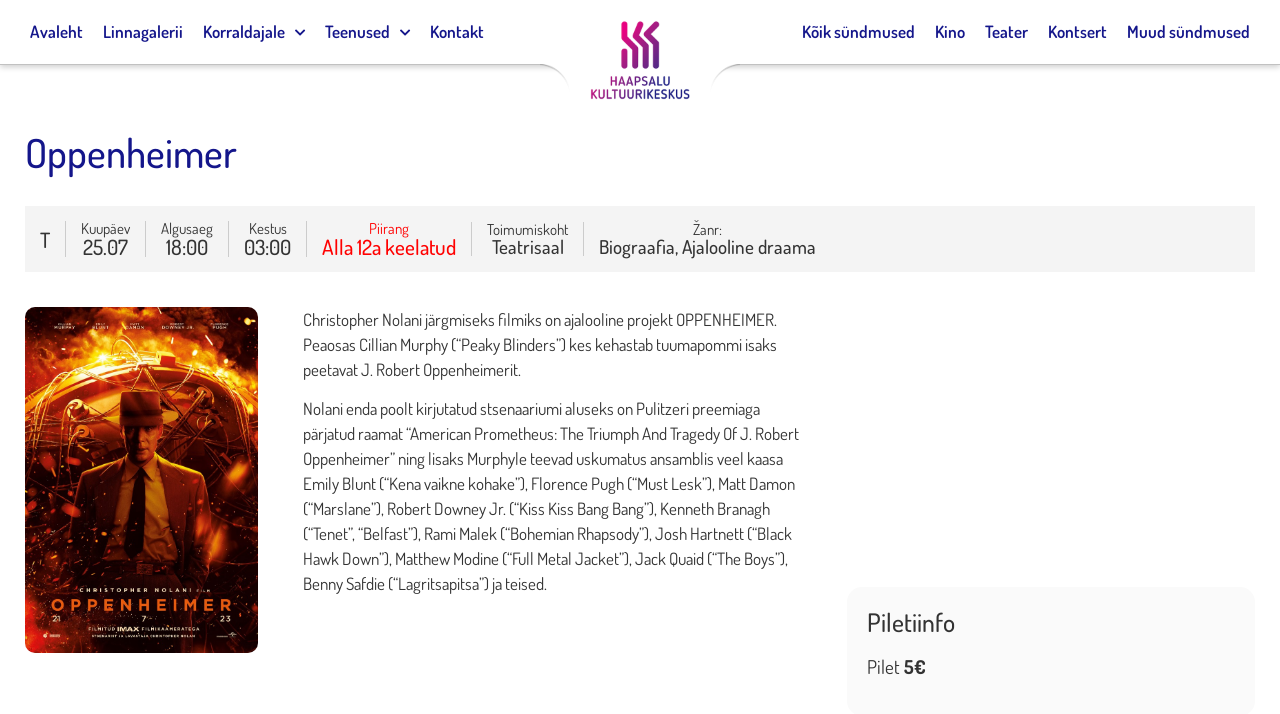

--- FILE ---
content_type: text/html; charset=UTF-8
request_url: https://www.kultuurimaja.ee/syndmused/oppenheimer-2/
body_size: 18575
content:
<!doctype html>
<html lang="et">
<head>
	<meta charset="UTF-8">
		<meta name="viewport" content="width=device-width, initial-scale=1">
	<link rel="profile" href="http://gmpg.org/xfn/11">
	<meta name='robots' content='index, follow, max-image-preview:large, max-snippet:-1, max-video-preview:-1' />
	<style>img:is([sizes="auto" i], [sizes^="auto," i]) { contain-intrinsic-size: 3000px 1500px }</style>
	
	<!-- This site is optimized with the Yoast SEO plugin v26.8 - https://yoast.com/product/yoast-seo-wordpress/ -->
	<title>Oppenheimer - Haapsalu Kultuurikeskus</title>
	<link rel="canonical" href="https://www.kultuurimaja.ee/syndmused/oppenheimer-2/" />
	<meta property="og:locale" content="et_EE" />
	<meta property="og:type" content="article" />
	<meta property="og:title" content="Oppenheimer - Haapsalu Kultuurikeskus" />
	<meta property="og:url" content="https://www.kultuurimaja.ee/syndmused/oppenheimer-2/" />
	<meta property="og:site_name" content="Haapsalu Kultuurikeskus" />
	<meta name="twitter:card" content="summary_large_image" />
	<script type="application/ld+json" class="yoast-schema-graph">{"@context":"https://schema.org","@graph":[{"@type":"WebPage","@id":"https://www.kultuurimaja.ee/syndmused/oppenheimer-2/","url":"https://www.kultuurimaja.ee/syndmused/oppenheimer-2/","name":"Oppenheimer - Haapsalu Kultuurikeskus","isPartOf":{"@id":"https://www.kultuurimaja.ee/#website"},"datePublished":"2023-07-18T16:05:34+00:00","breadcrumb":{"@id":"https://www.kultuurimaja.ee/syndmused/oppenheimer-2/#breadcrumb"},"inLanguage":"et","potentialAction":[{"@type":"ReadAction","target":["https://www.kultuurimaja.ee/syndmused/oppenheimer-2/"]}]},{"@type":"BreadcrumbList","@id":"https://www.kultuurimaja.ee/syndmused/oppenheimer-2/#breadcrumb","itemListElement":[{"@type":"ListItem","position":1,"name":"Home","item":"https://www.kultuurimaja.ee/"},{"@type":"ListItem","position":2,"name":"Sündmused","item":"https://www.kultuurimaja.ee/syndmused/"},{"@type":"ListItem","position":3,"name":"Oppenheimer"}]},{"@type":"WebSite","@id":"https://www.kultuurimaja.ee/#website","url":"https://www.kultuurimaja.ee/","name":"Haapsalu Kultuurikeskus","description":"","potentialAction":[{"@type":"SearchAction","target":{"@type":"EntryPoint","urlTemplate":"https://www.kultuurimaja.ee/?s={search_term_string}"},"query-input":{"@type":"PropertyValueSpecification","valueRequired":true,"valueName":"search_term_string"}}],"inLanguage":"et"}]}</script>
	<!-- / Yoast SEO plugin. -->


<link rel="alternate" type="application/rss+xml" title="Haapsalu Kultuurikeskus &raquo; RSS" href="https://www.kultuurimaja.ee/feed/" />
<link rel="alternate" type="application/rss+xml" title="Haapsalu Kultuurikeskus &raquo; Kommentaaride RSS" href="https://www.kultuurimaja.ee/comments/feed/" />
<script type="text/javascript">
/* <![CDATA[ */
window._wpemojiSettings = {"baseUrl":"https:\/\/s.w.org\/images\/core\/emoji\/16.0.1\/72x72\/","ext":".png","svgUrl":"https:\/\/s.w.org\/images\/core\/emoji\/16.0.1\/svg\/","svgExt":".svg","source":{"concatemoji":"https:\/\/www.kultuurimaja.ee\/wp-includes\/js\/wp-emoji-release.min.js?ver=6.8.3"}};
/*! This file is auto-generated */
!function(s,n){var o,i,e;function c(e){try{var t={supportTests:e,timestamp:(new Date).valueOf()};sessionStorage.setItem(o,JSON.stringify(t))}catch(e){}}function p(e,t,n){e.clearRect(0,0,e.canvas.width,e.canvas.height),e.fillText(t,0,0);var t=new Uint32Array(e.getImageData(0,0,e.canvas.width,e.canvas.height).data),a=(e.clearRect(0,0,e.canvas.width,e.canvas.height),e.fillText(n,0,0),new Uint32Array(e.getImageData(0,0,e.canvas.width,e.canvas.height).data));return t.every(function(e,t){return e===a[t]})}function u(e,t){e.clearRect(0,0,e.canvas.width,e.canvas.height),e.fillText(t,0,0);for(var n=e.getImageData(16,16,1,1),a=0;a<n.data.length;a++)if(0!==n.data[a])return!1;return!0}function f(e,t,n,a){switch(t){case"flag":return n(e,"\ud83c\udff3\ufe0f\u200d\u26a7\ufe0f","\ud83c\udff3\ufe0f\u200b\u26a7\ufe0f")?!1:!n(e,"\ud83c\udde8\ud83c\uddf6","\ud83c\udde8\u200b\ud83c\uddf6")&&!n(e,"\ud83c\udff4\udb40\udc67\udb40\udc62\udb40\udc65\udb40\udc6e\udb40\udc67\udb40\udc7f","\ud83c\udff4\u200b\udb40\udc67\u200b\udb40\udc62\u200b\udb40\udc65\u200b\udb40\udc6e\u200b\udb40\udc67\u200b\udb40\udc7f");case"emoji":return!a(e,"\ud83e\udedf")}return!1}function g(e,t,n,a){var r="undefined"!=typeof WorkerGlobalScope&&self instanceof WorkerGlobalScope?new OffscreenCanvas(300,150):s.createElement("canvas"),o=r.getContext("2d",{willReadFrequently:!0}),i=(o.textBaseline="top",o.font="600 32px Arial",{});return e.forEach(function(e){i[e]=t(o,e,n,a)}),i}function t(e){var t=s.createElement("script");t.src=e,t.defer=!0,s.head.appendChild(t)}"undefined"!=typeof Promise&&(o="wpEmojiSettingsSupports",i=["flag","emoji"],n.supports={everything:!0,everythingExceptFlag:!0},e=new Promise(function(e){s.addEventListener("DOMContentLoaded",e,{once:!0})}),new Promise(function(t){var n=function(){try{var e=JSON.parse(sessionStorage.getItem(o));if("object"==typeof e&&"number"==typeof e.timestamp&&(new Date).valueOf()<e.timestamp+604800&&"object"==typeof e.supportTests)return e.supportTests}catch(e){}return null}();if(!n){if("undefined"!=typeof Worker&&"undefined"!=typeof OffscreenCanvas&&"undefined"!=typeof URL&&URL.createObjectURL&&"undefined"!=typeof Blob)try{var e="postMessage("+g.toString()+"("+[JSON.stringify(i),f.toString(),p.toString(),u.toString()].join(",")+"));",a=new Blob([e],{type:"text/javascript"}),r=new Worker(URL.createObjectURL(a),{name:"wpTestEmojiSupports"});return void(r.onmessage=function(e){c(n=e.data),r.terminate(),t(n)})}catch(e){}c(n=g(i,f,p,u))}t(n)}).then(function(e){for(var t in e)n.supports[t]=e[t],n.supports.everything=n.supports.everything&&n.supports[t],"flag"!==t&&(n.supports.everythingExceptFlag=n.supports.everythingExceptFlag&&n.supports[t]);n.supports.everythingExceptFlag=n.supports.everythingExceptFlag&&!n.supports.flag,n.DOMReady=!1,n.readyCallback=function(){n.DOMReady=!0}}).then(function(){return e}).then(function(){var e;n.supports.everything||(n.readyCallback(),(e=n.source||{}).concatemoji?t(e.concatemoji):e.wpemoji&&e.twemoji&&(t(e.twemoji),t(e.wpemoji)))}))}((window,document),window._wpemojiSettings);
/* ]]> */
</script>
<style id='wp-emoji-styles-inline-css' type='text/css'>

	img.wp-smiley, img.emoji {
		display: inline !important;
		border: none !important;
		box-shadow: none !important;
		height: 1em !important;
		width: 1em !important;
		margin: 0 0.07em !important;
		vertical-align: -0.1em !important;
		background: none !important;
		padding: 0 !important;
	}
</style>
<link rel='stylesheet' id='wp-block-library-css' href='https://www.kultuurimaja.ee/wp-includes/css/dist/block-library/style.min.css?ver=6.8.3' type='text/css' media='all' />
<style id='classic-theme-styles-inline-css' type='text/css'>
/*! This file is auto-generated */
.wp-block-button__link{color:#fff;background-color:#32373c;border-radius:9999px;box-shadow:none;text-decoration:none;padding:calc(.667em + 2px) calc(1.333em + 2px);font-size:1.125em}.wp-block-file__button{background:#32373c;color:#fff;text-decoration:none}
</style>
<link rel='stylesheet' id='mailster-form-style-css' href='https://www.kultuurimaja.ee/wp-content/plugins/mailster/build/form/style-index.css?ver=6.8.3' type='text/css' media='all' />
<style id='global-styles-inline-css' type='text/css'>
:root{--wp--preset--aspect-ratio--square: 1;--wp--preset--aspect-ratio--4-3: 4/3;--wp--preset--aspect-ratio--3-4: 3/4;--wp--preset--aspect-ratio--3-2: 3/2;--wp--preset--aspect-ratio--2-3: 2/3;--wp--preset--aspect-ratio--16-9: 16/9;--wp--preset--aspect-ratio--9-16: 9/16;--wp--preset--color--black: #000000;--wp--preset--color--cyan-bluish-gray: #abb8c3;--wp--preset--color--white: #ffffff;--wp--preset--color--pale-pink: #f78da7;--wp--preset--color--vivid-red: #cf2e2e;--wp--preset--color--luminous-vivid-orange: #ff6900;--wp--preset--color--luminous-vivid-amber: #fcb900;--wp--preset--color--light-green-cyan: #7bdcb5;--wp--preset--color--vivid-green-cyan: #00d084;--wp--preset--color--pale-cyan-blue: #8ed1fc;--wp--preset--color--vivid-cyan-blue: #0693e3;--wp--preset--color--vivid-purple: #9b51e0;--wp--preset--gradient--vivid-cyan-blue-to-vivid-purple: linear-gradient(135deg,rgba(6,147,227,1) 0%,rgb(155,81,224) 100%);--wp--preset--gradient--light-green-cyan-to-vivid-green-cyan: linear-gradient(135deg,rgb(122,220,180) 0%,rgb(0,208,130) 100%);--wp--preset--gradient--luminous-vivid-amber-to-luminous-vivid-orange: linear-gradient(135deg,rgba(252,185,0,1) 0%,rgba(255,105,0,1) 100%);--wp--preset--gradient--luminous-vivid-orange-to-vivid-red: linear-gradient(135deg,rgba(255,105,0,1) 0%,rgb(207,46,46) 100%);--wp--preset--gradient--very-light-gray-to-cyan-bluish-gray: linear-gradient(135deg,rgb(238,238,238) 0%,rgb(169,184,195) 100%);--wp--preset--gradient--cool-to-warm-spectrum: linear-gradient(135deg,rgb(74,234,220) 0%,rgb(151,120,209) 20%,rgb(207,42,186) 40%,rgb(238,44,130) 60%,rgb(251,105,98) 80%,rgb(254,248,76) 100%);--wp--preset--gradient--blush-light-purple: linear-gradient(135deg,rgb(255,206,236) 0%,rgb(152,150,240) 100%);--wp--preset--gradient--blush-bordeaux: linear-gradient(135deg,rgb(254,205,165) 0%,rgb(254,45,45) 50%,rgb(107,0,62) 100%);--wp--preset--gradient--luminous-dusk: linear-gradient(135deg,rgb(255,203,112) 0%,rgb(199,81,192) 50%,rgb(65,88,208) 100%);--wp--preset--gradient--pale-ocean: linear-gradient(135deg,rgb(255,245,203) 0%,rgb(182,227,212) 50%,rgb(51,167,181) 100%);--wp--preset--gradient--electric-grass: linear-gradient(135deg,rgb(202,248,128) 0%,rgb(113,206,126) 100%);--wp--preset--gradient--midnight: linear-gradient(135deg,rgb(2,3,129) 0%,rgb(40,116,252) 100%);--wp--preset--font-size--small: 13px;--wp--preset--font-size--medium: 20px;--wp--preset--font-size--large: 36px;--wp--preset--font-size--x-large: 42px;--wp--preset--spacing--20: 0.44rem;--wp--preset--spacing--30: 0.67rem;--wp--preset--spacing--40: 1rem;--wp--preset--spacing--50: 1.5rem;--wp--preset--spacing--60: 2.25rem;--wp--preset--spacing--70: 3.38rem;--wp--preset--spacing--80: 5.06rem;--wp--preset--shadow--natural: 6px 6px 9px rgba(0, 0, 0, 0.2);--wp--preset--shadow--deep: 12px 12px 50px rgba(0, 0, 0, 0.4);--wp--preset--shadow--sharp: 6px 6px 0px rgba(0, 0, 0, 0.2);--wp--preset--shadow--outlined: 6px 6px 0px -3px rgba(255, 255, 255, 1), 6px 6px rgba(0, 0, 0, 1);--wp--preset--shadow--crisp: 6px 6px 0px rgba(0, 0, 0, 1);}:where(.is-layout-flex){gap: 0.5em;}:where(.is-layout-grid){gap: 0.5em;}body .is-layout-flex{display: flex;}.is-layout-flex{flex-wrap: wrap;align-items: center;}.is-layout-flex > :is(*, div){margin: 0;}body .is-layout-grid{display: grid;}.is-layout-grid > :is(*, div){margin: 0;}:where(.wp-block-columns.is-layout-flex){gap: 2em;}:where(.wp-block-columns.is-layout-grid){gap: 2em;}:where(.wp-block-post-template.is-layout-flex){gap: 1.25em;}:where(.wp-block-post-template.is-layout-grid){gap: 1.25em;}.has-black-color{color: var(--wp--preset--color--black) !important;}.has-cyan-bluish-gray-color{color: var(--wp--preset--color--cyan-bluish-gray) !important;}.has-white-color{color: var(--wp--preset--color--white) !important;}.has-pale-pink-color{color: var(--wp--preset--color--pale-pink) !important;}.has-vivid-red-color{color: var(--wp--preset--color--vivid-red) !important;}.has-luminous-vivid-orange-color{color: var(--wp--preset--color--luminous-vivid-orange) !important;}.has-luminous-vivid-amber-color{color: var(--wp--preset--color--luminous-vivid-amber) !important;}.has-light-green-cyan-color{color: var(--wp--preset--color--light-green-cyan) !important;}.has-vivid-green-cyan-color{color: var(--wp--preset--color--vivid-green-cyan) !important;}.has-pale-cyan-blue-color{color: var(--wp--preset--color--pale-cyan-blue) !important;}.has-vivid-cyan-blue-color{color: var(--wp--preset--color--vivid-cyan-blue) !important;}.has-vivid-purple-color{color: var(--wp--preset--color--vivid-purple) !important;}.has-black-background-color{background-color: var(--wp--preset--color--black) !important;}.has-cyan-bluish-gray-background-color{background-color: var(--wp--preset--color--cyan-bluish-gray) !important;}.has-white-background-color{background-color: var(--wp--preset--color--white) !important;}.has-pale-pink-background-color{background-color: var(--wp--preset--color--pale-pink) !important;}.has-vivid-red-background-color{background-color: var(--wp--preset--color--vivid-red) !important;}.has-luminous-vivid-orange-background-color{background-color: var(--wp--preset--color--luminous-vivid-orange) !important;}.has-luminous-vivid-amber-background-color{background-color: var(--wp--preset--color--luminous-vivid-amber) !important;}.has-light-green-cyan-background-color{background-color: var(--wp--preset--color--light-green-cyan) !important;}.has-vivid-green-cyan-background-color{background-color: var(--wp--preset--color--vivid-green-cyan) !important;}.has-pale-cyan-blue-background-color{background-color: var(--wp--preset--color--pale-cyan-blue) !important;}.has-vivid-cyan-blue-background-color{background-color: var(--wp--preset--color--vivid-cyan-blue) !important;}.has-vivid-purple-background-color{background-color: var(--wp--preset--color--vivid-purple) !important;}.has-black-border-color{border-color: var(--wp--preset--color--black) !important;}.has-cyan-bluish-gray-border-color{border-color: var(--wp--preset--color--cyan-bluish-gray) !important;}.has-white-border-color{border-color: var(--wp--preset--color--white) !important;}.has-pale-pink-border-color{border-color: var(--wp--preset--color--pale-pink) !important;}.has-vivid-red-border-color{border-color: var(--wp--preset--color--vivid-red) !important;}.has-luminous-vivid-orange-border-color{border-color: var(--wp--preset--color--luminous-vivid-orange) !important;}.has-luminous-vivid-amber-border-color{border-color: var(--wp--preset--color--luminous-vivid-amber) !important;}.has-light-green-cyan-border-color{border-color: var(--wp--preset--color--light-green-cyan) !important;}.has-vivid-green-cyan-border-color{border-color: var(--wp--preset--color--vivid-green-cyan) !important;}.has-pale-cyan-blue-border-color{border-color: var(--wp--preset--color--pale-cyan-blue) !important;}.has-vivid-cyan-blue-border-color{border-color: var(--wp--preset--color--vivid-cyan-blue) !important;}.has-vivid-purple-border-color{border-color: var(--wp--preset--color--vivid-purple) !important;}.has-vivid-cyan-blue-to-vivid-purple-gradient-background{background: var(--wp--preset--gradient--vivid-cyan-blue-to-vivid-purple) !important;}.has-light-green-cyan-to-vivid-green-cyan-gradient-background{background: var(--wp--preset--gradient--light-green-cyan-to-vivid-green-cyan) !important;}.has-luminous-vivid-amber-to-luminous-vivid-orange-gradient-background{background: var(--wp--preset--gradient--luminous-vivid-amber-to-luminous-vivid-orange) !important;}.has-luminous-vivid-orange-to-vivid-red-gradient-background{background: var(--wp--preset--gradient--luminous-vivid-orange-to-vivid-red) !important;}.has-very-light-gray-to-cyan-bluish-gray-gradient-background{background: var(--wp--preset--gradient--very-light-gray-to-cyan-bluish-gray) !important;}.has-cool-to-warm-spectrum-gradient-background{background: var(--wp--preset--gradient--cool-to-warm-spectrum) !important;}.has-blush-light-purple-gradient-background{background: var(--wp--preset--gradient--blush-light-purple) !important;}.has-blush-bordeaux-gradient-background{background: var(--wp--preset--gradient--blush-bordeaux) !important;}.has-luminous-dusk-gradient-background{background: var(--wp--preset--gradient--luminous-dusk) !important;}.has-pale-ocean-gradient-background{background: var(--wp--preset--gradient--pale-ocean) !important;}.has-electric-grass-gradient-background{background: var(--wp--preset--gradient--electric-grass) !important;}.has-midnight-gradient-background{background: var(--wp--preset--gradient--midnight) !important;}.has-small-font-size{font-size: var(--wp--preset--font-size--small) !important;}.has-medium-font-size{font-size: var(--wp--preset--font-size--medium) !important;}.has-large-font-size{font-size: var(--wp--preset--font-size--large) !important;}.has-x-large-font-size{font-size: var(--wp--preset--font-size--x-large) !important;}
:where(.wp-block-post-template.is-layout-flex){gap: 1.25em;}:where(.wp-block-post-template.is-layout-grid){gap: 1.25em;}
:where(.wp-block-columns.is-layout-flex){gap: 2em;}:where(.wp-block-columns.is-layout-grid){gap: 2em;}
:root :where(.wp-block-pullquote){font-size: 1.5em;line-height: 1.6;}
</style>
<link rel='stylesheet' id='hello-elementor-css' href='https://www.kultuurimaja.ee/wp-content/themes/kultuurimaja/style.min.css?ver=2.4.1' type='text/css' media='all' />
<link rel='stylesheet' id='hello-elementor-theme-style-css' href='https://www.kultuurimaja.ee/wp-content/themes/kultuurimaja/theme.min.css?ver=2.4.1' type='text/css' media='all' />
<link rel='stylesheet' id='elementor-frontend-css' href='https://www.kultuurimaja.ee/wp-content/uploads/elementor/css/custom-frontend.min.css?ver=1769296750' type='text/css' media='all' />
<style id='elementor-frontend-inline-css' type='text/css'>
.elementor-kit-6816{--e-global-color-primary:#14168B;--e-global-color-secondary:#000000;--e-global-color-text:#000000;--e-global-color-accent:#E90081;--e-global-color-b42ef00:#14168B;--e-global-color-1a6a99a:#E90081;--e-global-color-1f7aba6:#FFFFFF;--e-global-color-52c8e39:#542886;--e-global-color-e0e43f5:#000000;--e-global-typography-primary-font-family:"Dosis";--e-global-typography-secondary-font-family:"Dosis";--e-global-typography-text-font-family:"Dosis";--e-global-typography-accent-font-family:"Dosis";font-size:17px;font-weight:400;}.elementor-kit-6816 e-page-transition{background-color:#FFBC7D;}.elementor-section.elementor-section-boxed > .elementor-container{max-width:1350px;}.e-con{--container-max-width:1350px;}.elementor-widget:not(:last-child){margin-block-end:20px;}.elementor-element{--widgets-spacing:20px 20px;--widgets-spacing-row:20px;--widgets-spacing-column:20px;}{}h1.entry-title{display:var(--page-title-display);}.elementor-lightbox{background-color:#FFFFFFE3;--lightbox-ui-color:var( --e-global-color-text );--lightbox-ui-color-hover:var( --e-global-color-primary );--lightbox-text-color:var( --e-global-color-secondary );--lightbox-header-icons-size:30px;}.site-header .header-inner{width:100%;max-width:100%;}.site-header{padding-right:0px;padding-left:0px;}@media(max-width:1024px){.elementor-section.elementor-section-boxed > .elementor-container{max-width:1024px;}.e-con{--container-max-width:1024px;}}@media(max-width:767px){.elementor-section.elementor-section-boxed > .elementor-container{max-width:767px;}.e-con{--container-max-width:767px;}}
.elementor-6833 .elementor-element.elementor-element-7140fede > .elementor-container > .elementor-column > .elementor-widget-wrap{align-content:flex-end;align-items:flex-end;}.elementor-6833 .elementor-element.elementor-element-7140fede:not(.elementor-motion-effects-element-type-background), .elementor-6833 .elementor-element.elementor-element-7140fede > .elementor-motion-effects-container > .elementor-motion-effects-layer{background-color:#F8F8F8;}.elementor-6833 .elementor-element.elementor-element-7140fede{transition:background 0.3s, border 0.3s, border-radius 0.3s, box-shadow 0.3s;padding:60px 0px 60px 0px;}.elementor-6833 .elementor-element.elementor-element-7140fede > .elementor-background-overlay{transition:background 0.3s, border-radius 0.3s, opacity 0.3s;}.elementor-6833 .elementor-element.elementor-element-38e7d027 > .elementor-container > .elementor-column > .elementor-widget-wrap{align-content:flex-start;align-items:flex-start;}.elementor-6833 .elementor-element.elementor-element-38e7d027{padding:0px 0px 0px 0px;}.elementor-6833 .elementor-element.elementor-element-6e266a19 > .elementor-element-populated{padding:15px 15px 15px 15px;}.elementor-widget-heading .elementor-heading-title{font-family:var( --e-global-typography-primary-font-family ), Sans-serif;color:var( --e-global-color-primary );}.elementor-6833 .elementor-element.elementor-element-17a2ff83 .elementor-heading-title{font-size:18px;font-weight:500;text-transform:uppercase;color:var( --e-global-color-b42ef00 );}.elementor-widget-icon-list .elementor-icon-list-item:not(:last-child):after{border-color:var( --e-global-color-text );}.elementor-widget-icon-list .elementor-icon-list-icon i{color:var( --e-global-color-primary );}.elementor-widget-icon-list .elementor-icon-list-icon svg{fill:var( --e-global-color-primary );}.elementor-widget-icon-list .elementor-icon-list-item > .elementor-icon-list-text, .elementor-widget-icon-list .elementor-icon-list-item > a{font-family:var( --e-global-typography-text-font-family ), Sans-serif;}.elementor-widget-icon-list .elementor-icon-list-text{color:var( --e-global-color-secondary );}.elementor-6833 .elementor-element.elementor-element-58bc4ce0 .elementor-icon-list-items:not(.elementor-inline-items) .elementor-icon-list-item:not(:last-child){padding-block-end:calc(5px/2);}.elementor-6833 .elementor-element.elementor-element-58bc4ce0 .elementor-icon-list-items:not(.elementor-inline-items) .elementor-icon-list-item:not(:first-child){margin-block-start:calc(5px/2);}.elementor-6833 .elementor-element.elementor-element-58bc4ce0 .elementor-icon-list-items.elementor-inline-items .elementor-icon-list-item{margin-inline:calc(5px/2);}.elementor-6833 .elementor-element.elementor-element-58bc4ce0 .elementor-icon-list-items.elementor-inline-items{margin-inline:calc(-5px/2);}.elementor-6833 .elementor-element.elementor-element-58bc4ce0 .elementor-icon-list-items.elementor-inline-items .elementor-icon-list-item:after{inset-inline-end:calc(-5px/2);}.elementor-6833 .elementor-element.elementor-element-58bc4ce0 .elementor-icon-list-icon i{transition:color 0.3s;}.elementor-6833 .elementor-element.elementor-element-58bc4ce0 .elementor-icon-list-icon svg{transition:fill 0.3s;}.elementor-6833 .elementor-element.elementor-element-58bc4ce0{--e-icon-list-icon-size:0px;--icon-vertical-offset:0px;}.elementor-6833 .elementor-element.elementor-element-58bc4ce0 .elementor-icon-list-icon{padding-inline-end:0px;}.elementor-6833 .elementor-element.elementor-element-58bc4ce0 .elementor-icon-list-item > .elementor-icon-list-text, .elementor-6833 .elementor-element.elementor-element-58bc4ce0 .elementor-icon-list-item > a{font-size:17px;font-weight:500;}.elementor-6833 .elementor-element.elementor-element-58bc4ce0 .elementor-icon-list-text{color:rgba(0,0,0,0.79);transition:color 0.3s;}.elementor-6833 .elementor-element.elementor-element-60c27e5 > .elementor-element-populated{padding:15px 15px 15px 15px;}.elementor-6833 .elementor-element.elementor-element-b34b261 .elementor-heading-title{font-size:18px;font-weight:500;text-transform:uppercase;color:var( --e-global-color-b42ef00 );}.elementor-6833 .elementor-element.elementor-element-181c118 .elementor-icon-list-items:not(.elementor-inline-items) .elementor-icon-list-item:not(:last-child){padding-block-end:calc(5px/2);}.elementor-6833 .elementor-element.elementor-element-181c118 .elementor-icon-list-items:not(.elementor-inline-items) .elementor-icon-list-item:not(:first-child){margin-block-start:calc(5px/2);}.elementor-6833 .elementor-element.elementor-element-181c118 .elementor-icon-list-items.elementor-inline-items .elementor-icon-list-item{margin-inline:calc(5px/2);}.elementor-6833 .elementor-element.elementor-element-181c118 .elementor-icon-list-items.elementor-inline-items{margin-inline:calc(-5px/2);}.elementor-6833 .elementor-element.elementor-element-181c118 .elementor-icon-list-items.elementor-inline-items .elementor-icon-list-item:after{inset-inline-end:calc(-5px/2);}.elementor-6833 .elementor-element.elementor-element-181c118 .elementor-icon-list-icon i{transition:color 0.3s;}.elementor-6833 .elementor-element.elementor-element-181c118 .elementor-icon-list-icon svg{transition:fill 0.3s;}.elementor-6833 .elementor-element.elementor-element-181c118{--e-icon-list-icon-size:0px;--icon-vertical-offset:0px;}.elementor-6833 .elementor-element.elementor-element-181c118 .elementor-icon-list-icon{padding-inline-end:0px;}.elementor-6833 .elementor-element.elementor-element-181c118 .elementor-icon-list-item > .elementor-icon-list-text, .elementor-6833 .elementor-element.elementor-element-181c118 .elementor-icon-list-item > a{font-size:17px;font-weight:500;}.elementor-6833 .elementor-element.elementor-element-181c118 .elementor-icon-list-text{color:rgba(0,0,0,0.79);transition:color 0.3s;}.elementor-6833 .elementor-element.elementor-element-7ef3c42 > .elementor-element-populated{padding:15px 15px 15px 15px;}.elementor-6833 .elementor-element.elementor-element-c9a4cab .elementor-heading-title{font-size:18px;font-weight:500;text-transform:uppercase;color:var( --e-global-color-b42ef00 );}.elementor-widget-image .widget-image-caption{color:var( --e-global-color-text );font-family:var( --e-global-typography-text-font-family ), Sans-serif;}.elementor-6833 .elementor-element.elementor-element-f2de7c1{text-align:start;}.elementor-6833 .elementor-element.elementor-element-f2de7c1 img{width:50%;}.elementor-6833 .elementor-element.elementor-element-b6900a6 > .elementor-element-populated{padding:15px 15px 15px 15px;}.elementor-6833 .elementor-element.elementor-element-52b412e .elementor-heading-title{font-size:18px;font-weight:500;text-transform:uppercase;color:var( --e-global-color-b42ef00 );}.elementor-widget-text-editor{font-family:var( --e-global-typography-text-font-family ), Sans-serif;color:var( --e-global-color-text );}.elementor-widget-text-editor.elementor-drop-cap-view-stacked .elementor-drop-cap{background-color:var( --e-global-color-primary );}.elementor-widget-text-editor.elementor-drop-cap-view-framed .elementor-drop-cap, .elementor-widget-text-editor.elementor-drop-cap-view-default .elementor-drop-cap{color:var( --e-global-color-primary );border-color:var( --e-global-color-primary );}.elementor-6833 .elementor-element.elementor-element-946cba7 .elementor-heading-title{font-family:"Dosis", Sans-serif;font-size:1px;color:#E0E0E000;}.elementor-theme-builder-content-area{height:400px;}.elementor-location-header:before, .elementor-location-footer:before{content:"";display:table;clear:both;}@media(max-width:1024px){.elementor-6833 .elementor-element.elementor-element-7140fede{padding:50px 20px 50px 20px;}}@media(max-width:767px){.elementor-6833 .elementor-element.elementor-element-7140fede{padding:30px 20px 30px 20px;}.elementor-6833 .elementor-element.elementor-element-34d94944 > .elementor-element-populated{padding:0px 0px 0px 0px;}.elementor-6833 .elementor-element.elementor-element-38e7d027{margin-top:10px;margin-bottom:0px;}.elementor-6833 .elementor-element.elementor-element-6e266a19{width:50%;}.elementor-6833 .elementor-element.elementor-element-58bc4ce0 .elementor-icon-list-item > .elementor-icon-list-text, .elementor-6833 .elementor-element.elementor-element-58bc4ce0 .elementor-icon-list-item > a{font-size:13px;}.elementor-6833 .elementor-element.elementor-element-60c27e5{width:50%;}.elementor-6833 .elementor-element.elementor-element-181c118 .elementor-icon-list-item > .elementor-icon-list-text, .elementor-6833 .elementor-element.elementor-element-181c118 .elementor-icon-list-item > a{font-size:13px;}.elementor-6833 .elementor-element.elementor-element-7ef3c42{width:100%;}.elementor-6833 .elementor-element.elementor-element-b6900a6{width:100%;}}@media(min-width:768px){.elementor-6833 .elementor-element.elementor-element-6e266a19{width:20%;}.elementor-6833 .elementor-element.elementor-element-60c27e5{width:20%;}.elementor-6833 .elementor-element.elementor-element-7ef3c42{width:35%;}.elementor-6833 .elementor-element.elementor-element-b6900a6{width:25%;}}@media(max-width:1024px) and (min-width:768px){.elementor-6833 .elementor-element.elementor-element-6e266a19{width:25%;}.elementor-6833 .elementor-element.elementor-element-60c27e5{width:25%;}.elementor-6833 .elementor-element.elementor-element-7ef3c42{width:25%;}.elementor-6833 .elementor-element.elementor-element-b6900a6{width:25%;}}
</style>
<link rel='stylesheet' id='widget-heading-css' href='https://www.kultuurimaja.ee/wp-content/plugins/elementor/assets/css/widget-heading.min.css?ver=3.34.2' type='text/css' media='all' />
<link rel='stylesheet' id='widget-icon-list-css' href='https://www.kultuurimaja.ee/wp-content/uploads/elementor/css/custom-widget-icon-list.min.css?ver=1769296750' type='text/css' media='all' />
<link rel='stylesheet' id='swiper-css' href='https://www.kultuurimaja.ee/wp-content/plugins/elementor/assets/lib/swiper/v8/css/swiper.min.css?ver=8.4.5' type='text/css' media='all' />
<link rel='stylesheet' id='e-swiper-css' href='https://www.kultuurimaja.ee/wp-content/plugins/elementor/assets/css/conditionals/e-swiper.min.css?ver=3.34.2' type='text/css' media='all' />
<link rel='stylesheet' id='widget-image-css' href='https://www.kultuurimaja.ee/wp-content/plugins/elementor/assets/css/widget-image.min.css?ver=3.34.2' type='text/css' media='all' />
<link rel='stylesheet' id='elementor-icons-css' href='https://www.kultuurimaja.ee/wp-content/plugins/elementor/assets/lib/eicons/css/elementor-icons.min.css?ver=5.46.0' type='text/css' media='all' />
<link rel='stylesheet' id='font-awesome-5-all-css' href='https://www.kultuurimaja.ee/wp-content/plugins/elementor/assets/lib/font-awesome/css/all.min.css?ver=3.34.2' type='text/css' media='all' />
<link rel='stylesheet' id='font-awesome-4-shim-css' href='https://www.kultuurimaja.ee/wp-content/plugins/elementor/assets/lib/font-awesome/css/v4-shims.min.css?ver=3.34.2' type='text/css' media='all' />
<link rel='stylesheet' id='elementor-gf-local-dosis-css' href='https://www.kultuurimaja.ee/wp-content/uploads/elementor/google-fonts/css/dosis.css?ver=1742253522' type='text/css' media='all' />
<script type="text/javascript" src="https://www.kultuurimaja.ee/wp-includes/js/jquery/jquery.min.js?ver=3.7.1" id="jquery-core-js"></script>
<script type="text/javascript" src="https://www.kultuurimaja.ee/wp-includes/js/jquery/jquery-migrate.min.js?ver=3.4.1" id="jquery-migrate-js"></script>
<script type="text/javascript" src="https://www.kultuurimaja.ee/wp-content/plugins/elementor/assets/lib/font-awesome/js/v4-shims.min.js?ver=3.34.2" id="font-awesome-4-shim-js"></script>
<link rel="https://api.w.org/" href="https://www.kultuurimaja.ee/wp-json/" /><link rel="EditURI" type="application/rsd+xml" title="RSD" href="https://www.kultuurimaja.ee/xmlrpc.php?rsd" />
<meta name="generator" content="WordPress 6.8.3" />
<link rel='shortlink' href='https://www.kultuurimaja.ee/?p=10332' />
<link rel="alternate" title="oEmbed (JSON)" type="application/json+oembed" href="https://www.kultuurimaja.ee/wp-json/oembed/1.0/embed?url=https%3A%2F%2Fwww.kultuurimaja.ee%2Fsyndmused%2Foppenheimer-2%2F" />
<link rel="alternate" title="oEmbed (XML)" type="text/xml+oembed" href="https://www.kultuurimaja.ee/wp-json/oembed/1.0/embed?url=https%3A%2F%2Fwww.kultuurimaja.ee%2Fsyndmused%2Foppenheimer-2%2F&#038;format=xml" />
<script type="text/javascript">
(function(url){
	if(/(?:Chrome\/26\.0\.1410\.63 Safari\/537\.31|WordfenceTestMonBot)/.test(navigator.userAgent)){ return; }
	var addEvent = function(evt, handler) {
		if (window.addEventListener) {
			document.addEventListener(evt, handler, false);
		} else if (window.attachEvent) {
			document.attachEvent('on' + evt, handler);
		}
	};
	var removeEvent = function(evt, handler) {
		if (window.removeEventListener) {
			document.removeEventListener(evt, handler, false);
		} else if (window.detachEvent) {
			document.detachEvent('on' + evt, handler);
		}
	};
	var evts = 'contextmenu dblclick drag dragend dragenter dragleave dragover dragstart drop keydown keypress keyup mousedown mousemove mouseout mouseover mouseup mousewheel scroll'.split(' ');
	var logHuman = function() {
		if (window.wfLogHumanRan) { return; }
		window.wfLogHumanRan = true;
		var wfscr = document.createElement('script');
		wfscr.type = 'text/javascript';
		wfscr.async = true;
		wfscr.src = url + '&r=' + Math.random();
		(document.getElementsByTagName('head')[0]||document.getElementsByTagName('body')[0]).appendChild(wfscr);
		for (var i = 0; i < evts.length; i++) {
			removeEvent(evts[i], logHuman);
		}
	};
	for (var i = 0; i < evts.length; i++) {
		addEvent(evts[i], logHuman);
	}
})('//www.kultuurimaja.ee/?wordfence_lh=1&hid=ABFF707B4D6C13A520DE1AFA7C701DFE');
</script><meta name="generator" content="Elementor 3.34.2; features: additional_custom_breakpoints; settings: css_print_method-internal, google_font-enabled, font_display-auto">
<script type="text/javascript" src="//s7.addthis.com/js/300/addthis_widget.js#pubid=ra-58d11b184d24c4b8"></script>
			<style>
				.e-con.e-parent:nth-of-type(n+4):not(.e-lazyloaded):not(.e-no-lazyload),
				.e-con.e-parent:nth-of-type(n+4):not(.e-lazyloaded):not(.e-no-lazyload) * {
					background-image: none !important;
				}
				@media screen and (max-height: 1024px) {
					.e-con.e-parent:nth-of-type(n+3):not(.e-lazyloaded):not(.e-no-lazyload),
					.e-con.e-parent:nth-of-type(n+3):not(.e-lazyloaded):not(.e-no-lazyload) * {
						background-image: none !important;
					}
				}
				@media screen and (max-height: 640px) {
					.e-con.e-parent:nth-of-type(n+2):not(.e-lazyloaded):not(.e-no-lazyload),
					.e-con.e-parent:nth-of-type(n+2):not(.e-lazyloaded):not(.e-no-lazyload) * {
						background-image: none !important;
					}
				}
			</style>
			<link rel="icon" href="https://www.kultuurimaja.ee/wp-content/uploads/2021/09/cropped-Kultuurimaja_ico-32x32.png" sizes="32x32" />
<link rel="icon" href="https://www.kultuurimaja.ee/wp-content/uploads/2021/09/cropped-Kultuurimaja_ico-192x192.png" sizes="192x192" />
<link rel="apple-touch-icon" href="https://www.kultuurimaja.ee/wp-content/uploads/2021/09/cropped-Kultuurimaja_ico-180x180.png" />
<meta name="msapplication-TileImage" content="https://www.kultuurimaja.ee/wp-content/uploads/2021/09/cropped-Kultuurimaja_ico-270x270.png" />
    <link rel="stylesheet" href="https://www.kultuurimaja.ee/wp-content/themes/kultuurimaja/custom.css" type="text/css" media="all">
    <script src="https://www.kultuurimaja.ee/wp-content/themes/kultuurimaja/lightslider.js"></script>
<link type="text/css" rel="stylesheet" href="https://www.kultuurimaja.ee/wp-content/themes/kultuurimaja/lightslider.css" /> 
    <script src="https://kit.fontawesome.com/12be23ccca.js" crossorigin="anonymous"></script>
</head>
     <script>
  (function(i,s,o,g,r,a,m){i['GoogleAnalyticsObject']=r;i[r]=i[r]||function(){
  (i[r].q=i[r].q||[]).push(arguments)},i[r].l=1*new Date();a=s.createElement(o),
  m=s.getElementsByTagName(o)[0];a.async=1;a.src=g;m.parentNode.insertBefore(a,m)
  })(window,document,'script','https://www.google-analytics.com/analytics.js','ga');

  ga('create', 'UA-98101763-1', 'auto');
  ga('send', 'pageview');
</script>

<body class="wp-singular syndmused-template-default single single-syndmused postid-10332 wp-theme-kultuurimaja elementor-default elementor-kit-6816">


    <!-- Go to www.addthis.com/dashboard to customize your tools --> 
<header id="site-header" class="site-header dynamic-header menu-dropdown-tablet" role="banner">
    <a href="https://www.kultuurimaja.ee" class="logo">
        <div class="corner-left"><img src="https://www.kultuurimaja.ee/wp-content/themes/kultuurimaja/assets/images/round_corner.png" alt="Haapsalu kultuurimaja logo"/></div>
        <img src="https://www.kultuurimaja.ee/wp-content/themes/kultuurimaja/assets/images/HK_logo.png" alt="Haapsalu kultuurimaja logo"/>
         <div class="corner-right"><img src="https://www.kultuurimaja.ee/wp-content/themes/kultuurimaja/assets/images/round_corner.png" alt="Haapsalu kultuurimaja logo"/></div>
    </a>
	<div class="menu-wrapper">
	 <style id="elementor-post-6854">.elementor-6854 .elementor-element.elementor-element-0afc22e{margin-top:0px;margin-bottom:0px;padding:0px 0px 0px 0px;}.elementor-6854 .elementor-element.elementor-element-80c457e.elementor-column > .elementor-widget-wrap{justify-content:flex-start;}.elementor-6854 .elementor-element.elementor-element-80c457e > .elementor-widget-wrap > .elementor-widget:not(.elementor-widget__width-auto):not(.elementor-widget__width-initial):not(:last-child):not(.elementor-absolute){margin-block-end:-1px;}.elementor-6854 .elementor-element.elementor-element-80c457e > .elementor-element-populated{padding:0px 0px 0px 0px;}.elementor-widget-nav-menu .elementor-nav-menu .elementor-item{font-family:var( --e-global-typography-primary-font-family ), Sans-serif;}.elementor-widget-nav-menu .elementor-nav-menu--main .elementor-item{color:var( --e-global-color-text );fill:var( --e-global-color-text );}.elementor-widget-nav-menu .elementor-nav-menu--main .elementor-item:hover,
					.elementor-widget-nav-menu .elementor-nav-menu--main .elementor-item.elementor-item-active,
					.elementor-widget-nav-menu .elementor-nav-menu--main .elementor-item.highlighted,
					.elementor-widget-nav-menu .elementor-nav-menu--main .elementor-item:focus{color:var( --e-global-color-accent );fill:var( --e-global-color-accent );}.elementor-widget-nav-menu .elementor-nav-menu--main:not(.e--pointer-framed) .elementor-item:before,
					.elementor-widget-nav-menu .elementor-nav-menu--main:not(.e--pointer-framed) .elementor-item:after{background-color:var( --e-global-color-accent );}.elementor-widget-nav-menu .e--pointer-framed .elementor-item:before,
					.elementor-widget-nav-menu .e--pointer-framed .elementor-item:after{border-color:var( --e-global-color-accent );}.elementor-widget-nav-menu{--e-nav-menu-divider-color:var( --e-global-color-text );}.elementor-widget-nav-menu .elementor-nav-menu--dropdown .elementor-item, .elementor-widget-nav-menu .elementor-nav-menu--dropdown  .elementor-sub-item{font-family:var( --e-global-typography-accent-font-family ), Sans-serif;}.elementor-6854 .elementor-element.elementor-element-c098c05{width:auto;max-width:auto;}.elementor-6854 .elementor-element.elementor-element-c098c05 .elementor-nav-menu .elementor-item{font-family:"Dosis", Sans-serif;font-size:17px;font-weight:600;}.elementor-6854 .elementor-element.elementor-element-c098c05 .elementor-nav-menu--main .elementor-item{color:var( --e-global-color-b42ef00 );fill:var( --e-global-color-b42ef00 );padding-left:10px;padding-right:10px;padding-top:10px;padding-bottom:10px;}.elementor-6854 .elementor-element.elementor-element-c098c05 .elementor-nav-menu--main .elementor-item:hover,
					.elementor-6854 .elementor-element.elementor-element-c098c05 .elementor-nav-menu--main .elementor-item.elementor-item-active,
					.elementor-6854 .elementor-element.elementor-element-c098c05 .elementor-nav-menu--main .elementor-item.highlighted,
					.elementor-6854 .elementor-element.elementor-element-c098c05 .elementor-nav-menu--main .elementor-item:focus{color:var( --e-global-color-1a6a99a );fill:var( --e-global-color-1a6a99a );}.elementor-6854 .elementor-element.elementor-element-c098c05 .elementor-nav-menu--dropdown a, .elementor-6854 .elementor-element.elementor-element-c098c05 .elementor-menu-toggle{color:var( --e-global-color-secondary );fill:var( --e-global-color-secondary );}.elementor-6854 .elementor-element.elementor-element-c098c05 .elementor-nav-menu--dropdown{background-color:var( --e-global-color-1f7aba6 );border-radius:0px 0px 15px 15px;}.elementor-6854 .elementor-element.elementor-element-c098c05 .elementor-nav-menu--dropdown a:hover,
					.elementor-6854 .elementor-element.elementor-element-c098c05 .elementor-nav-menu--dropdown a:focus,
					.elementor-6854 .elementor-element.elementor-element-c098c05 .elementor-nav-menu--dropdown a.elementor-item-active,
					.elementor-6854 .elementor-element.elementor-element-c098c05 .elementor-nav-menu--dropdown a.highlighted,
					.elementor-6854 .elementor-element.elementor-element-c098c05 .elementor-menu-toggle:hover,
					.elementor-6854 .elementor-element.elementor-element-c098c05 .elementor-menu-toggle:focus{color:var( --e-global-color-1f7aba6 );}.elementor-6854 .elementor-element.elementor-element-c098c05 .elementor-nav-menu--dropdown a:hover,
					.elementor-6854 .elementor-element.elementor-element-c098c05 .elementor-nav-menu--dropdown a:focus,
					.elementor-6854 .elementor-element.elementor-element-c098c05 .elementor-nav-menu--dropdown a.elementor-item-active,
					.elementor-6854 .elementor-element.elementor-element-c098c05 .elementor-nav-menu--dropdown a.highlighted{background-color:var( --e-global-color-b42ef00 );}.elementor-6854 .elementor-element.elementor-element-c098c05 .elementor-nav-menu--dropdown a.elementor-item-active{color:var( --e-global-color-1a6a99a );background-color:var( --e-global-color-1f7aba6 );}.elementor-6854 .elementor-element.elementor-element-c098c05 .elementor-nav-menu--dropdown .elementor-item, .elementor-6854 .elementor-element.elementor-element-c098c05 .elementor-nav-menu--dropdown  .elementor-sub-item{font-family:"Dosis", Sans-serif;font-size:17px;font-weight:600;}.elementor-6854 .elementor-element.elementor-element-c098c05 .elementor-nav-menu--dropdown li:first-child a{border-top-left-radius:0px;border-top-right-radius:0px;}.elementor-6854 .elementor-element.elementor-element-c098c05 .elementor-nav-menu--dropdown li:last-child a{border-bottom-right-radius:15px;border-bottom-left-radius:15px;}.elementor-6854 .elementor-element.elementor-element-c098c05 .elementor-nav-menu--main .elementor-nav-menu--dropdown, .elementor-6854 .elementor-element.elementor-element-c098c05 .elementor-nav-menu__container.elementor-nav-menu--dropdown{box-shadow:0px 13px 13px -3px rgba(225, 225, 225, 0.5);}.elementor-6854 .elementor-element.elementor-element-c098c05 .elementor-nav-menu--dropdown a{padding-left:6px;padding-right:6px;padding-top:8px;padding-bottom:8px;}.elementor-6854 .elementor-element.elementor-element-c098c05 .elementor-nav-menu--main > .elementor-nav-menu > li > .elementor-nav-menu--dropdown, .elementor-6854 .elementor-element.elementor-element-c098c05 .elementor-nav-menu__container.elementor-nav-menu--dropdown{margin-top:11px !important;}.elementor-6854 .elementor-element.elementor-element-4ec48ef.elementor-column > .elementor-widget-wrap{justify-content:flex-end;}.elementor-6854 .elementor-element.elementor-element-4ec48ef > .elementor-element-populated{padding:0px 0px 0px 0px;}.elementor-6854 .elementor-element.elementor-element-0573d2b{width:auto;max-width:auto;}.elementor-6854 .elementor-element.elementor-element-0573d2b .elementor-nav-menu .elementor-item{font-family:"Dosis", Sans-serif;font-size:17px;font-weight:600;}.elementor-6854 .elementor-element.elementor-element-0573d2b .elementor-nav-menu--main .elementor-item{color:var( --e-global-color-b42ef00 );fill:var( --e-global-color-b42ef00 );padding-left:10px;padding-right:10px;padding-top:10px;padding-bottom:10px;}.elementor-6854 .elementor-element.elementor-element-0573d2b .elementor-nav-menu--main .elementor-item:hover,
					.elementor-6854 .elementor-element.elementor-element-0573d2b .elementor-nav-menu--main .elementor-item.elementor-item-active,
					.elementor-6854 .elementor-element.elementor-element-0573d2b .elementor-nav-menu--main .elementor-item.highlighted,
					.elementor-6854 .elementor-element.elementor-element-0573d2b .elementor-nav-menu--main .elementor-item:focus{color:var( --e-global-color-1a6a99a );fill:var( --e-global-color-1a6a99a );}.elementor-6854 .elementor-element.elementor-element-0573d2b .elementor-nav-menu--dropdown a, .elementor-6854 .elementor-element.elementor-element-0573d2b .elementor-menu-toggle{color:var( --e-global-color-b42ef00 );fill:var( --e-global-color-b42ef00 );}.elementor-6854 .elementor-element.elementor-element-0573d2b .elementor-nav-menu--dropdown{background-color:var( --e-global-color-1f7aba6 );}.elementor-6854 .elementor-element.elementor-element-0573d2b .elementor-nav-menu--dropdown a:hover,
					.elementor-6854 .elementor-element.elementor-element-0573d2b .elementor-nav-menu--dropdown a:focus,
					.elementor-6854 .elementor-element.elementor-element-0573d2b .elementor-nav-menu--dropdown a.elementor-item-active,
					.elementor-6854 .elementor-element.elementor-element-0573d2b .elementor-nav-menu--dropdown a.highlighted,
					.elementor-6854 .elementor-element.elementor-element-0573d2b .elementor-menu-toggle:hover,
					.elementor-6854 .elementor-element.elementor-element-0573d2b .elementor-menu-toggle:focus{color:var( --e-global-color-1f7aba6 );}.elementor-6854 .elementor-element.elementor-element-0573d2b .elementor-nav-menu--dropdown a:hover,
					.elementor-6854 .elementor-element.elementor-element-0573d2b .elementor-nav-menu--dropdown a:focus,
					.elementor-6854 .elementor-element.elementor-element-0573d2b .elementor-nav-menu--dropdown a.elementor-item-active,
					.elementor-6854 .elementor-element.elementor-element-0573d2b .elementor-nav-menu--dropdown a.highlighted{background-color:var( --e-global-color-b42ef00 );}.elementor-6854 .elementor-element.elementor-element-0573d2b .elementor-nav-menu--dropdown a.elementor-item-active{color:var( --e-global-color-1a6a99a );background-color:var( --e-global-color-1f7aba6 );}.elementor-6854 .elementor-element.elementor-element-0573d2b .elementor-nav-menu--dropdown .elementor-item, .elementor-6854 .elementor-element.elementor-element-0573d2b .elementor-nav-menu--dropdown  .elementor-sub-item{font-family:"Dosis", Sans-serif;font-size:17px;font-weight:600;}.elementor-6854 .elementor-element.elementor-element-0573d2b .elementor-nav-menu--dropdown a{padding-left:6px;padding-right:6px;padding-top:8px;padding-bottom:8px;}</style>		<div data-elementor-type="section" data-elementor-id="6854" class="elementor elementor-6854" data-elementor-post-type="elementor_library">
					<section class="elementor-section elementor-top-section elementor-element elementor-element-0afc22e elementor-section-full_width desktop-menu elementor-section-height-default elementor-section-height-default" data-id="0afc22e" data-element_type="section">
						<div class="elementor-container elementor-column-gap-default">
					<div class="elementor-column elementor-col-50 elementor-top-column elementor-element elementor-element-80c457e" data-id="80c457e" data-element_type="column">
			<div class="elementor-widget-wrap elementor-element-populated">
						<div class="elementor-element elementor-element-c098c05 elementor-nav-menu--dropdown-none elementor-widget__width-auto elementor-widget elementor-widget-nav-menu" data-id="c098c05" data-element_type="widget" data-settings="{&quot;submenu_icon&quot;:{&quot;value&quot;:&quot;&lt;i class=\&quot;fas fa-chevron-down\&quot; aria-hidden=\&quot;true\&quot;&gt;&lt;\/i&gt;&quot;,&quot;library&quot;:&quot;fa-solid&quot;},&quot;layout&quot;:&quot;horizontal&quot;}" data-widget_type="nav-menu.default">
				<div class="elementor-widget-container">
								<nav aria-label="Menu" class="elementor-nav-menu--main elementor-nav-menu__container elementor-nav-menu--layout-horizontal e--pointer-none">
				<ul id="menu-1-c098c05" class="elementor-nav-menu"><li class="menu-item menu-item-type-custom menu-item-object-custom menu-item-home menu-item-7406"><a href="https://www.kultuurimaja.ee" class="elementor-item">Avaleht</a></li>
<li class="menu-item menu-item-type-custom menu-item-object-custom menu-item-436"><a target="_blank" href="http://galerii.kultuurimaja.ee" class="elementor-item">Linnagalerii</a></li>
<li class="menu-item menu-item-type-custom menu-item-object-custom menu-item-has-children menu-item-740"><a href="#" class="elementor-item elementor-item-anchor">Korraldajale</a>
<ul class="sub-menu elementor-nav-menu--dropdown">
	<li class="menu-item menu-item-type-post_type menu-item-object-page menu-item-584"><a href="https://www.kultuurimaja.ee/ruumid/" class="elementor-sub-item">Ruumid</a></li>
	<li class="menu-item menu-item-type-post_type menu-item-object-page menu-item-578"><a href="https://www.kultuurimaja.ee/hinnakiri/" class="elementor-sub-item">Hinnakiri</a></li>
	<li class="menu-item menu-item-type-post_type menu-item-object-page menu-item-583"><a href="https://www.kultuurimaja.ee/tellimisvorm/" class="elementor-sub-item">Tellimisvorm</a></li>
</ul>
</li>
<li class="menu-item menu-item-type-custom menu-item-object-custom menu-item-has-children menu-item-573"><a href="#" class="elementor-item elementor-item-anchor">Teenused</a>
<ul class="sub-menu elementor-nav-menu--dropdown">
	<li class="menu-item menu-item-type-post_type menu-item-object-page menu-item-572"><a href="https://www.kultuurimaja.ee/kostuumilaenutus/" class="elementor-sub-item">Kostüümilaenutus</a></li>
	<li class="menu-item menu-item-type-post_type menu-item-object-page menu-item-571"><a href="https://www.kultuurimaja.ee/reklaamkuulutuste-paigaldamine/" class="elementor-sub-item">Reklaamkuulutuste paigaldamine</a></li>
</ul>
</li>
<li class="menu-item menu-item-type-post_type menu-item-object-page menu-item-21"><a href="https://www.kultuurimaja.ee/kontakt/" class="elementor-item">Kontakt</a></li>
</ul>			</nav>
						<nav class="elementor-nav-menu--dropdown elementor-nav-menu__container" aria-hidden="true">
				<ul id="menu-2-c098c05" class="elementor-nav-menu"><li class="menu-item menu-item-type-custom menu-item-object-custom menu-item-home menu-item-7406"><a href="https://www.kultuurimaja.ee" class="elementor-item" tabindex="-1">Avaleht</a></li>
<li class="menu-item menu-item-type-custom menu-item-object-custom menu-item-436"><a target="_blank" href="http://galerii.kultuurimaja.ee" class="elementor-item" tabindex="-1">Linnagalerii</a></li>
<li class="menu-item menu-item-type-custom menu-item-object-custom menu-item-has-children menu-item-740"><a href="#" class="elementor-item elementor-item-anchor" tabindex="-1">Korraldajale</a>
<ul class="sub-menu elementor-nav-menu--dropdown">
	<li class="menu-item menu-item-type-post_type menu-item-object-page menu-item-584"><a href="https://www.kultuurimaja.ee/ruumid/" class="elementor-sub-item" tabindex="-1">Ruumid</a></li>
	<li class="menu-item menu-item-type-post_type menu-item-object-page menu-item-578"><a href="https://www.kultuurimaja.ee/hinnakiri/" class="elementor-sub-item" tabindex="-1">Hinnakiri</a></li>
	<li class="menu-item menu-item-type-post_type menu-item-object-page menu-item-583"><a href="https://www.kultuurimaja.ee/tellimisvorm/" class="elementor-sub-item" tabindex="-1">Tellimisvorm</a></li>
</ul>
</li>
<li class="menu-item menu-item-type-custom menu-item-object-custom menu-item-has-children menu-item-573"><a href="#" class="elementor-item elementor-item-anchor" tabindex="-1">Teenused</a>
<ul class="sub-menu elementor-nav-menu--dropdown">
	<li class="menu-item menu-item-type-post_type menu-item-object-page menu-item-572"><a href="https://www.kultuurimaja.ee/kostuumilaenutus/" class="elementor-sub-item" tabindex="-1">Kostüümilaenutus</a></li>
	<li class="menu-item menu-item-type-post_type menu-item-object-page menu-item-571"><a href="https://www.kultuurimaja.ee/reklaamkuulutuste-paigaldamine/" class="elementor-sub-item" tabindex="-1">Reklaamkuulutuste paigaldamine</a></li>
</ul>
</li>
<li class="menu-item menu-item-type-post_type menu-item-object-page menu-item-21"><a href="https://www.kultuurimaja.ee/kontakt/" class="elementor-item" tabindex="-1">Kontakt</a></li>
</ul>			</nav>
						</div>
				</div>
					</div>
		</div>
				<div class="elementor-column elementor-col-50 elementor-top-column elementor-element elementor-element-4ec48ef" data-id="4ec48ef" data-element_type="column">
			<div class="elementor-widget-wrap elementor-element-populated">
						<div class="elementor-element elementor-element-0573d2b elementor-nav-menu--dropdown-none elementor-widget__width-auto elementor-widget elementor-widget-nav-menu" data-id="0573d2b" data-element_type="widget" data-settings="{&quot;layout&quot;:&quot;horizontal&quot;,&quot;submenu_icon&quot;:{&quot;value&quot;:&quot;&lt;i class=\&quot;fas fa-caret-down\&quot; aria-hidden=\&quot;true\&quot;&gt;&lt;\/i&gt;&quot;,&quot;library&quot;:&quot;fa-solid&quot;}}" data-widget_type="nav-menu.default">
				<div class="elementor-widget-container">
								<nav aria-label="Menu" class="elementor-nav-menu--main elementor-nav-menu__container elementor-nav-menu--layout-horizontal e--pointer-none">
				<ul id="menu-1-0573d2b" class="elementor-nav-menu"><li class="menu-item menu-item-type-custom menu-item-object-custom menu-item-7120"><a href="https://www.kultuurimaja.ee/syndmused/" class="elementor-item">Kõik sündmused</a></li>
<li class="menu-item menu-item-type-taxonomy menu-item-object-kategooria current-syndmused-ancestor current-menu-parent current-syndmused-parent menu-item-6877"><a href="https://www.kultuurimaja.ee/kategooria/kino/" class="elementor-item">Kino</a></li>
<li class="menu-item menu-item-type-taxonomy menu-item-object-kategooria menu-item-6879"><a href="https://www.kultuurimaja.ee/kategooria/teater/" class="elementor-item">Teater</a></li>
<li class="menu-item menu-item-type-taxonomy menu-item-object-kategooria menu-item-6880"><a href="https://www.kultuurimaja.ee/kategooria/kontsert/" class="elementor-item">Kontsert</a></li>
<li class="menu-item menu-item-type-taxonomy menu-item-object-kategooria menu-item-6878"><a href="https://www.kultuurimaja.ee/kategooria/muud-syndmused/" class="elementor-item">Muud sündmused</a></li>
</ul>			</nav>
						<nav class="elementor-nav-menu--dropdown elementor-nav-menu__container" aria-hidden="true">
				<ul id="menu-2-0573d2b" class="elementor-nav-menu"><li class="menu-item menu-item-type-custom menu-item-object-custom menu-item-7120"><a href="https://www.kultuurimaja.ee/syndmused/" class="elementor-item" tabindex="-1">Kõik sündmused</a></li>
<li class="menu-item menu-item-type-taxonomy menu-item-object-kategooria current-syndmused-ancestor current-menu-parent current-syndmused-parent menu-item-6877"><a href="https://www.kultuurimaja.ee/kategooria/kino/" class="elementor-item" tabindex="-1">Kino</a></li>
<li class="menu-item menu-item-type-taxonomy menu-item-object-kategooria menu-item-6879"><a href="https://www.kultuurimaja.ee/kategooria/teater/" class="elementor-item" tabindex="-1">Teater</a></li>
<li class="menu-item menu-item-type-taxonomy menu-item-object-kategooria menu-item-6880"><a href="https://www.kultuurimaja.ee/kategooria/kontsert/" class="elementor-item" tabindex="-1">Kontsert</a></li>
<li class="menu-item menu-item-type-taxonomy menu-item-object-kategooria menu-item-6878"><a href="https://www.kultuurimaja.ee/kategooria/muud-syndmused/" class="elementor-item" tabindex="-1">Muud sündmused</a></li>
</ul>			</nav>
						</div>
				</div>
					</div>
		</div>
					</div>
		</section>
				</div>
		
		
	</div>
<a class="mobile-menu" href="#elementor-action%3Aaction%3Dpopup%3Aopen%26settings%3DeyJpZCI6IjczNTUiLCJ0b2dnbGUiOnRydWV9"><i class="fa fa-bars" style="--fa-primary-color: #E90081; --fa-secondary-color: #542886;--fa-secondary-opacity: 1.0;"></i></a>
</header>
<script type="text/javascript" src="//s7.addthis.com/js/300/addthis_widget.js#pubid=ra-58d11b184d24c4b8"></script>





<div class="single-event" role="main">

    <h1>Oppenheimer            </h1>

    <div class="single-event-specs">
        <div class="suur-np">T</div>
                <div><span>Kuupäev</span>25.07</div>
        
        <div><span>Algusaeg</span> 18:00</div>

                <div><span>Kestus</span> 03:00</div>
        
                                <div class="piirang" style="color:#ff0000;"><span>Piirang</span> Alla 12a keelatud</div>
        
                        <div class="toimumiskoht"><span>Toimumiskoht</span>
            Teatrisaal        </div>

        
        
        

                <div class="zanr">
            <span>Žanr:</span>
            Biograafia, Ajalooline draama</div>

        </div>

        <div class="single-event-content">

            <div class="single-event-left">

                
                <a class="poster" rel="lightbox" href="https://www.kultuurimaja.ee/wp-content/uploads/2023/07/Oppenheimer_2592x3840.jpg" title="Oppenheimer_2592x3840"><img class="foto" src="https://www.kultuurimaja.ee/wp-content/uploads/2023/07/Oppenheimer_2592x3840.jpg" alt="" /></a>
                            </div>

            <div class="single-event-center">

                <div class="" se-description> <p>Christopher Nolani järgmiseks filmiks on ajalooline projekt OPPENHEIMER. Peaosas Cillian Murphy (&#8220;Peaky Blinders&#8221;) kes kehastab tuumapommi isaks peetavat J. Robert Oppenheimerit.</p>
<p>Nolani enda poolt kirjutatud stsenaariumi aluseks on Pulitzeri preemiaga pärjatud raamat &#8220;American Prometheus: The Triumph And Tragedy Of J. Robert Oppenheimer&#8221; ning lisaks Murphyle teevad uskumatus ansamblis veel kaasa Emily Blunt (&#8220;Kena vaikne kohake&#8221;), Florence Pugh (&#8220;Must Lesk&#8221;), Matt Damon (&#8220;Marslane&#8221;), Robert Downey Jr. (&#8220;Kiss Kiss Bang Bang&#8221;), Kenneth Branagh (&#8220;Tenet&#8221;, &#8220;Belfast&#8221;), Rami Malek (&#8220;Bohemian Rhapsody&#8221;), Josh Hartnett (&#8220;Black Hawk Down&#8221;), Matthew Modine (&#8220;Full Metal Jacket&#8221;), Jack Quaid (&#8220;The Boys&#8221;), Benny Safdie (&#8220;Lagritsapitsa&#8221;) ja teised.</p>
</div>
            </div>

            <div class="single-event-right">

                                <div class="embed-container">
                    <iframe title="OPPENHEIMER - TRAILER! Kinodes 21.juulist!" width="640" height="360" src="https://www.youtube.com/embed/Fb8eUT6th1k?feature=oembed" frameborder="0" allow="accelerometer; autoplay; clipboard-write; encrypted-media; gyroscope; picture-in-picture; web-share" referrerpolicy="strict-origin-when-cross-origin" allowfullscreen></iframe>                </div>
                


                




                <div class="piletiinfo">

                    <h3>Piletiinfo</h3>

                                        <div class="hind">
                        <p>Pilet <strong>5€</strong></p>
                    </div>
                                        

                                        
<!--                    Seotud sündmus start -->
                    
                                            
<!--                    Seotud sündmus end -->
                    
<!--                      <div class="covid-info"><a href="https://www.kultuurimaja.ee/covid-19/"><i class="fal fa-virus"></i>Kultuurikeskuse  Covid-19 infot vaata siit</a></div>-->
<div class="addthis_inline_share_toolbox" style="margin-top:15px;"></div>
                </div>

            </div>

        </div>
 
    </div>
    <div style="margin-bottom:35px;">
<div id="lightSlider"> 

       
        
    <a class="frontslider" href="https://www.kultuurimaja.ee/syndmused/mis-sul-viga-on/" >
          
		<div class="frontslider-title">Mis sul viga on?        <span>
        <div class="frontslider-aeg">25. märts <small>kell</small> 13:00</div>     
        </span>
        </div>
        		<img class="size-slide_thumb" src="https://www.kultuurimaja.ee/wp-content/uploads/2026/01/Zuga-390x250.jpg" alt="" width="390" height="250" />
        
        </a>
	

        
    <a class="frontslider" href="https://www.kultuurimaja.ee/syndmused/thulest-viidid/" >
          
		<div class="frontslider-title">Thulest viidud        <span>
        <div class="frontslider-aeg">29. jaanuar <small>kell</small> 19:00</div>     
        </span>
        </div>
        		<img class="size-slide_thumb" src="https://www.kultuurimaja.ee/wp-content/uploads/2025/12/Thulest_viidud_Haapsalu-390x250.jpg" alt="" width="390" height="250" />
        
        </a>
	

        
    <a class="frontslider" href="https://www.kultuurimaja.ee/syndmused/kaisa-ling-thing-naistepaev/" >
          
		<div class="frontslider-title">Kaisa Ling Thing &#8220;Naistepäev&#8221;        <span>
        <div class="frontslider-aeg">08. märts <small>kell</small> 14:00</div>     
        </span>
        </div>
        		<img class="size-slide_thumb" src="https://www.kultuurimaja.ee/wp-content/uploads/2025/12/Kaisa-Ling-390x250.jpg" alt="" width="390" height="250" />
        
        </a>
	

        
    <a class="frontslider" href="https://www.kultuurimaja.ee/syndmused/pikk-nadalavahetus/" >
          
		<div class="frontslider-title">Pikk nädalavahetus        <span>
        <div class="frontslider-aeg">18. veebruar <small>kell</small> 19:00</div>     
        </span>
        </div>
        		<img class="size-slide_thumb" src="https://www.kultuurimaja.ee/wp-content/uploads/2025/12/Pikk_nadalavahetus-390x250.jpg" alt="" width="390" height="250" />
        
        </a>
	

        
    <a class="frontslider" href="https://www.kultuurimaja.ee/syndmused/meie-erika/" >
          
		<div class="frontslider-title">Meie Erika        <span>
        <div class="frontslider-aeg">16. veebruar <small>kell</small> 13:00</div>     
        </span>
        </div>
        		<img class="size-slide_thumb" src="https://www.kultuurimaja.ee/wp-content/uploads/2026/01/25.12_MeieErika_2592x3840px-390x250.jpg" alt="" width="390" height="250" />
        
        </a>
	

        
    <a class="frontslider" href="https://www.kultuurimaja.ee/syndmused/veenus-karusnahas/" >
          
		<div class="frontslider-title">Veenus karusnahas        <span>
        <div class="frontslider-aeg">03. veebruar <small>kell</small> 19:00</div>     
        </span>
        </div>
        		<img class="size-slide_thumb" src="https://www.kultuurimaja.ee/wp-content/uploads/2025/10/veenus_karusnahas-390x250.png" alt="" width="390" height="250" />
        
        </a>
	

        
    <a class="frontslider" href="https://www.kultuurimaja.ee/syndmused/duetid/" >
          
		<div class="frontslider-title">Duetid        <span>
        <div class="frontslider-aeg">10. veebruar <small>kell</small> 19:00</div>     
        </span>
        </div>
        		<img class="size-slide_thumb" src="https://www.kultuurimaja.ee/wp-content/uploads/2025/11/Duetid-390x250.jpg" alt="" width="390" height="250" />
        
        </a>
	

        
    <a class="frontslider" href="https://www.kultuurimaja.ee/syndmused/seebikas/" >
          
		<div class="frontslider-title">Roger Andre &#8220;Seebikas&#8221;        <span>
        <div class="frontslider-aeg">27. veebruar <small>kell</small> 19:00</div>     
        </span>
        </div>
        		<img class="size-slide_thumb" src="https://www.kultuurimaja.ee/wp-content/uploads/2025/12/Andre-390x250.jpg" alt="" width="390" height="250" />
        
        </a>
	
             
                  
 
    
</div> 

<script type="text/javascript">
    var $ =jQuery.noConflict(); 
    var width = $(window).width();
$(document).ready(function() {
     if ((width <= 500)) {
    $("#lightSlider").lightSlider({
        item: 1,   
    });
        }
     if ((width > 500) && width < 1024) {
    $("#lightSlider").lightSlider({
        item: 3,   
    });
        }
    if ((width > 1024)) {
    $("#lightSlider").lightSlider({
        item: 4,   
    });
        }
});
</script>          </div>


    


   


    		<footer data-elementor-type="footer" data-elementor-id="6833" class="elementor elementor-6833 elementor-location-footer" data-elementor-post-type="elementor_library">
					<section class="elementor-section elementor-top-section elementor-element elementor-element-7140fede elementor-section-content-bottom elementor-section-boxed elementor-section-height-default elementor-section-height-default" data-id="7140fede" data-element_type="section" data-settings="{&quot;background_background&quot;:&quot;classic&quot;}">
						<div class="elementor-container elementor-column-gap-default">
					<div class="elementor-column elementor-col-100 elementor-top-column elementor-element elementor-element-34d94944" data-id="34d94944" data-element_type="column">
			<div class="elementor-widget-wrap elementor-element-populated">
						<section class="elementor-section elementor-inner-section elementor-element elementor-element-38e7d027 elementor-section-content-top elementor-section-full_width elementor-section-height-default elementor-section-height-default" data-id="38e7d027" data-element_type="section">
						<div class="elementor-container elementor-column-gap-narrow">
					<div class="elementor-column elementor-col-25 elementor-inner-column elementor-element elementor-element-6e266a19" data-id="6e266a19" data-element_type="column">
			<div class="elementor-widget-wrap elementor-element-populated">
						<div class="elementor-element elementor-element-17a2ff83 elementor-widget elementor-widget-heading" data-id="17a2ff83" data-element_type="widget" data-widget_type="heading.default">
				<div class="elementor-widget-container">
					<h4 class="elementor-heading-title elementor-size-default">Kultuurikeskus</h4>				</div>
				</div>
				<div class="elementor-element elementor-element-58bc4ce0 elementor-align-start elementor-icon-list--layout-traditional elementor-list-item-link-full_width elementor-widget elementor-widget-icon-list" data-id="58bc4ce0" data-element_type="widget" data-widget_type="icon-list.default">
				<div class="elementor-widget-container">
							<ul class="elementor-icon-list-items">
							<li class="elementor-icon-list-item">
											<a href="https://www.kultuurimaja.ee/tutvustus/">

											<span class="elementor-icon-list-text">Tutvustus</span>
											</a>
									</li>
								<li class="elementor-icon-list-item">
											<a href="https://www.kultuurimaja.ee/pildid/">

											<span class="elementor-icon-list-text">Kollektiivid</span>
											</a>
									</li>
								<li class="elementor-icon-list-item">
											<a href="https://www.kultuurimaja.ee/pohimaarus/">

											<span class="elementor-icon-list-text">Põhimäärus</span>
											</a>
									</li>
						</ul>
						</div>
				</div>
					</div>
		</div>
				<div class="elementor-column elementor-col-25 elementor-inner-column elementor-element elementor-element-60c27e5" data-id="60c27e5" data-element_type="column">
			<div class="elementor-widget-wrap elementor-element-populated">
						<div class="elementor-element elementor-element-b34b261 elementor-widget elementor-widget-heading" data-id="b34b261" data-element_type="widget" data-widget_type="heading.default">
				<div class="elementor-widget-container">
					<h4 class="elementor-heading-title elementor-size-default">Sündmused</h4>				</div>
				</div>
				<div class="elementor-element elementor-element-181c118 elementor-align-start elementor-icon-list--layout-traditional elementor-list-item-link-full_width elementor-widget elementor-widget-icon-list" data-id="181c118" data-element_type="widget" data-widget_type="icon-list.default">
				<div class="elementor-widget-container">
							<ul class="elementor-icon-list-items">
							<li class="elementor-icon-list-item">
											<a href="https://www.kultuurimaja.ee/syndmused/">

											<span class="elementor-icon-list-text">Kõik sündmused</span>
											</a>
									</li>
								<li class="elementor-icon-list-item">
											<a href="https://www.kultuurimaja.ee/kategooria/kino/">

											<span class="elementor-icon-list-text">Kino</span>
											</a>
									</li>
								<li class="elementor-icon-list-item">
											<a href="https://www.kultuurimaja.ee/kategooria/teater/">

											<span class="elementor-icon-list-text">Teater</span>
											</a>
									</li>
								<li class="elementor-icon-list-item">
											<a href="https://www.kultuurimaja.ee/kategooria/kontsert/">

											<span class="elementor-icon-list-text">Kontsert</span>
											</a>
									</li>
								<li class="elementor-icon-list-item">
											<a href="https://www.kultuurimaja.ee/kategooria/muud-syndmused/">

											<span class="elementor-icon-list-text">Muud sündmused</span>
											</a>
									</li>
						</ul>
						</div>
				</div>
					</div>
		</div>
				<div class="elementor-column elementor-col-25 elementor-inner-column elementor-element elementor-element-7ef3c42" data-id="7ef3c42" data-element_type="column">
			<div class="elementor-widget-wrap elementor-element-populated">
						<div class="elementor-element elementor-element-c9a4cab elementor-widget elementor-widget-heading" data-id="c9a4cab" data-element_type="widget" data-widget_type="heading.default">
				<div class="elementor-widget-container">
					<h4 class="elementor-heading-title elementor-size-default">Liitu uudiskirjaga</h4>				</div>
				</div>
				<div class="elementor-element elementor-element-0c2731d elementor-widget elementor-widget-wp-widget-mailster_signup" data-id="0c2731d" data-element_type="widget" data-widget_type="wp-widget-mailster_signup.default">
				<div class="elementor-widget-container">
					<div class="mailster-widget mailster-widget-signup"><div class="mailster-widget-text mailster-widget-text-before">Soovid saada ürituste kohta infot e-postile? Liitu meie uudiskirjaga. </div><style id='mailster-form-default' type='text/css'>.mailster-embeded-form body{background:0;padding:0;margin:0}.mailster-embeded-form .mailster-form-body{padding:5px !important;margin:auto !important}.mailster-form-wrap{max-width:100%;max-height:95%;min-width:100px;-webkit-overflow-scrolling:touch}.mailster-form{margin-bottom:20px;position:relative}.mailster-form:before{content:'';position:absolute;display:block;height:100%;width:100%;z-index:1;background-repeat:no-repeat;background-position:center center;background-size:20px 20px;background-image:url('https://www.kultuurimaja.ee/wp-content/plugins/mailster/assets/css/../img/loading.gif');visibility:hidden;opacity:0;transition:opacity .15s ease-in-out}.mailster-form.loading:before{opacity:1;visibility:visible}@media only screen and (-webkit-min-device-pixel-ratio:2),only screen and (min-resolution:192dpi){.mailster-form:before{background-image:url('https://www.kultuurimaja.ee/wp-content/plugins/mailster/assets/css/../img/loading_2x.gif')}}.mailster-form:after,.mailster-form-fields:after{content:'.';visibility:hidden;display:block;height:0;clear:both}.mailster-form .mailster-form-fields{transition:all .15s ease-in-out}.mailster-form.completed .mailster-form-fields{height:0;min-height:0;opacity:0;overflow:hidden}.mailster-form,.mailster-form .input,.mailster-form .mailster-form-info{width:100%;box-sizing:border-box}.mailster-embeded-form .mailster-form{margin-bottom:3px}.mailster-form .mailster-wrapper{position:relative;margin-bottom:2px;transition:opacity .15s ease-in-out}.mailster-form.loading .mailster-wrapper{opacity:.2}.mailster-form textarea.input{resize:vertical;height:150px}.mailster-form li{list-style:none !important;margin-left:0;padding-left:0}span.mailster-required{font-size:120%;font-weight:700;color:#bf4d4d}.mailster-lists-wrapper ul{list-style:none;margin-left:0;padding-left:0}.mailster-lists-wrapper ul li{margin-left:0}.mailster-list-description{color:inherit;display:block;margin-left:25px;font-size:.8em}.mailster-form-info{height:0;border-radius:2px;padding:5px;margin-bottom:4px;color:#fff;padding:9px 16px;transition:all .2s;-webkit-transform:scale(0);-moz-transform:scale(0);-ms-transform:scale(0);transform:scale(0)}.mailster-form.loading .mailster-form-info{opacity:0}.mailster-form-info a{color:#fff}.mailster-form-info.success,.mailster-form-info.error{display:block;height:100%;-webkit-transform:scale(1);-moz-transform:scale(1);-ms-transform:scale(1);transform:scale(1)}.mailster-form .error input,.mailster-form .error select,.mailster-form .error textarea{outline:2px solid #bf4d4d;outline-offset:0}.mailster-form-info.error{background:#bf4d4d}.mailster-form-info.success{background-color:#6fbf4d;text-align:center}.mailster-form-info ul,.mailster-form .mailster-form-info p{margin:0;padding:0;max-width:initial}.mailster-form-info ul li{color:inherit;margin-left:0}.mailster-submit-wrapper{margin-top:6px}.mailster-form .submit-button{cursor:pointer}.mailster-form .submit-button:focus{outline:0}</style><style type="text/css" media="screen" class="mailster-custom-form-css">
.mailster-wrapper{display:inline-block}
</style>
<form action="https://www.kultuurimaja.ee/mailster/subscribe" method="post" class="mailster-form mailster-form-submit mailster-ajax-form mailster-in-widget mailster-form-1" novalidate><input name="_action" type="hidden" value="subscribe">
<input name="_timestamp" type="hidden" value="1769420176">
<input name="_referer" type="hidden" value="https://www.kultuurimaja.ee/syndmused/oppenheimer-2/">
<input name="_nonce" type="hidden" value="4d2a8f20f5">
<input name="formid" type="hidden" value="1">
<div class="mailster-form-fields">
<div class="mailster-wrapper mailster-email-wrapper"><input id="mailster-email-1" name="email" type="email" value="" placeholder="E-post *" class="input mailster-email mailster-required" aria-required="true" aria-label="E-post" spellcheck="false"></div>
<div class="mailster-wrapper mailster-submit-wrapper form-submit"><input name="submit" type="submit" value="Liitun" class="submit-button button" aria-label="Liitun"></div>
</div>
</form>
</div>				</div>
				</div>
				<div class="elementor-element elementor-element-f2de7c1 elementor-widget elementor-widget-image" data-id="f2de7c1" data-element_type="widget" data-widget_type="image.default">
				<div class="elementor-widget-container">
																<a href="https://www.kultuurikava.ee/events/city=haapsalu">
							<img width="300" height="71" src="https://www.kultuurimaja.ee/wp-content/uploads/2017/04/kultuurikava.png" class="attachment-large size-large wp-image-663" alt="" />								</a>
															</div>
				</div>
					</div>
		</div>
				<div class="elementor-column elementor-col-25 elementor-inner-column elementor-element elementor-element-b6900a6" data-id="b6900a6" data-element_type="column">
			<div class="elementor-widget-wrap elementor-element-populated">
						<div class="elementor-element elementor-element-52b412e elementor-widget elementor-widget-heading" data-id="52b412e" data-element_type="widget" data-widget_type="heading.default">
				<div class="elementor-widget-container">
					<h4 class="elementor-heading-title elementor-size-default">Kontakt</h4>				</div>
				</div>
				<div class="elementor-element elementor-element-8d0cf7a elementor-widget elementor-widget-text-editor" data-id="8d0cf7a" data-element_type="widget" data-widget_type="text-editor.default">
				<div class="elementor-widget-container">
									<p><strong>KASSA</strong><br />Tel. 472 4480<br />E-R kell 10.00-13.00; 14.00-18.00<br />L kell 10.00-15.00<br />Tund enne ürituse algust.</p><p>Posti 3, 90510 Haapsalu<br />Üldtelefon +372 472 4470<br />E-post info@kultuurimaja.ee</p>								</div>
				</div>
					</div>
		</div>
					</div>
		</section>
				<div class="elementor-element elementor-element-946cba7 elementor-widget elementor-widget-heading" data-id="946cba7" data-element_type="widget" data-widget_type="heading.default">
				<div class="elementor-widget-container">
					<h2 class="elementor-heading-title elementor-size-default"><a href="#elementor-action%3Aaction%3Dpopup%3Aopen%26settings%3DeyJpZCI6IjczNTUiLCJ0b2dnbGUiOnRydWV9">Open</a></h2>				</div>
				</div>
					</div>
		</div>
					</div>
		</section>
				</footer>
		
<script type="speculationrules">
{"prefetch":[{"source":"document","where":{"and":[{"href_matches":"\/*"},{"not":{"href_matches":["\/wp-*.php","\/wp-admin\/*","\/wp-content\/uploads\/*","\/wp-content\/*","\/wp-content\/plugins\/*","\/wp-content\/themes\/kultuurimaja\/*","\/*\\?(.+)"]}},{"not":{"selector_matches":"a[rel~=\"nofollow\"]"}},{"not":{"selector_matches":".no-prefetch, .no-prefetch a"}}]},"eagerness":"conservative"}]}
</script>
      <script>
      jQuery( document ).ready( function( $ ){
            setTimeout( function(){
                  $('.elementor-date-field').each(function(){ flatpickr( $(this)[0] ).set('dateFormat', 'd.m.Y');});
                var picker = flatpickr( jQuery('.elementor-time-field')[0] );
picker.destroy()

// Then re invoke with new settings:
jQuery('.elementor-time-field').flatpickr(
	{
		noCalendar: true,
		enableTime: true,
		allowInput: true,
		dateFormat: "H:i",
		time_24hr: true
	}
);
            }, 100 );
           
      });
      </script>
      <style id="elementor-post-7355">.elementor-7355 .elementor-element.elementor-element-18e70544 > .elementor-container{min-height:100vh;}.elementor-7355 .elementor-element.elementor-element-18e70544{padding:80px 20px 20px 20px;}.elementor-7355 .elementor-element.elementor-element-4ff1c24e > .elementor-element-populated{padding:0px 0px 0px 0px;}.elementor-widget-icon.elementor-view-stacked .elementor-icon{background-color:var( --e-global-color-primary );}.elementor-widget-icon.elementor-view-framed .elementor-icon, .elementor-widget-icon.elementor-view-default .elementor-icon{color:var( --e-global-color-primary );border-color:var( --e-global-color-primary );}.elementor-widget-icon.elementor-view-framed .elementor-icon, .elementor-widget-icon.elementor-view-default .elementor-icon svg{fill:var( --e-global-color-primary );}.elementor-7355 .elementor-element.elementor-element-3569faf1{width:auto;max-width:auto;top:20px;}.elementor-7355 .elementor-element.elementor-element-3569faf1 > .elementor-widget-container{margin:0px 0px 0px 0px;}body:not(.rtl) .elementor-7355 .elementor-element.elementor-element-3569faf1{right:20px;}body.rtl .elementor-7355 .elementor-element.elementor-element-3569faf1{left:20px;}.elementor-7355 .elementor-element.elementor-element-3569faf1 .elementor-icon-wrapper{text-align:end;}.elementor-7355 .elementor-element.elementor-element-3569faf1.elementor-view-stacked .elementor-icon{background-color:#FFFAF5;color:var( --e-global-color-primary );}.elementor-7355 .elementor-element.elementor-element-3569faf1.elementor-view-framed .elementor-icon, .elementor-7355 .elementor-element.elementor-element-3569faf1.elementor-view-default .elementor-icon{color:#FFFAF5;border-color:#FFFAF5;}.elementor-7355 .elementor-element.elementor-element-3569faf1.elementor-view-framed .elementor-icon, .elementor-7355 .elementor-element.elementor-element-3569faf1.elementor-view-default .elementor-icon svg{fill:#FFFAF5;}.elementor-7355 .elementor-element.elementor-element-3569faf1.elementor-view-framed .elementor-icon{background-color:var( --e-global-color-primary );}.elementor-7355 .elementor-element.elementor-element-3569faf1.elementor-view-stacked .elementor-icon svg{fill:var( --e-global-color-primary );}.elementor-7355 .elementor-element.elementor-element-3569faf1.elementor-view-stacked .elementor-icon:hover{background-color:var( --e-global-color-accent );color:var( --e-global-color-text );}.elementor-7355 .elementor-element.elementor-element-3569faf1.elementor-view-framed .elementor-icon:hover, .elementor-7355 .elementor-element.elementor-element-3569faf1.elementor-view-default .elementor-icon:hover{color:var( --e-global-color-accent );border-color:var( --e-global-color-accent );}.elementor-7355 .elementor-element.elementor-element-3569faf1.elementor-view-framed .elementor-icon:hover, .elementor-7355 .elementor-element.elementor-element-3569faf1.elementor-view-default .elementor-icon:hover svg{fill:var( --e-global-color-accent );}.elementor-7355 .elementor-element.elementor-element-3569faf1.elementor-view-framed .elementor-icon:hover{background-color:var( --e-global-color-text );}.elementor-7355 .elementor-element.elementor-element-3569faf1.elementor-view-stacked .elementor-icon:hover svg{fill:var( --e-global-color-text );}.elementor-7355 .elementor-element.elementor-element-3569faf1 .elementor-icon{font-size:22px;padding:6px;}.elementor-7355 .elementor-element.elementor-element-3569faf1 .elementor-icon svg{height:22px;}.elementor-widget-image .widget-image-caption{color:var( --e-global-color-text );font-family:var( --e-global-typography-text-font-family ), Sans-serif;}.elementor-7355 .elementor-element.elementor-element-b8dda99{text-align:start;}.elementor-7355 .elementor-element.elementor-element-b8dda99 img{width:70%;}.elementor-widget-nav-menu .elementor-nav-menu .elementor-item{font-family:var( --e-global-typography-primary-font-family ), Sans-serif;}.elementor-widget-nav-menu .elementor-nav-menu--main .elementor-item{color:var( --e-global-color-text );fill:var( --e-global-color-text );}.elementor-widget-nav-menu .elementor-nav-menu--main .elementor-item:hover,
					.elementor-widget-nav-menu .elementor-nav-menu--main .elementor-item.elementor-item-active,
					.elementor-widget-nav-menu .elementor-nav-menu--main .elementor-item.highlighted,
					.elementor-widget-nav-menu .elementor-nav-menu--main .elementor-item:focus{color:var( --e-global-color-accent );fill:var( --e-global-color-accent );}.elementor-widget-nav-menu .elementor-nav-menu--main:not(.e--pointer-framed) .elementor-item:before,
					.elementor-widget-nav-menu .elementor-nav-menu--main:not(.e--pointer-framed) .elementor-item:after{background-color:var( --e-global-color-accent );}.elementor-widget-nav-menu .e--pointer-framed .elementor-item:before,
					.elementor-widget-nav-menu .e--pointer-framed .elementor-item:after{border-color:var( --e-global-color-accent );}.elementor-widget-nav-menu{--e-nav-menu-divider-color:var( --e-global-color-text );}.elementor-widget-nav-menu .elementor-nav-menu--dropdown .elementor-item, .elementor-widget-nav-menu .elementor-nav-menu--dropdown  .elementor-sub-item{font-family:var( --e-global-typography-accent-font-family ), Sans-serif;}.elementor-7355 .elementor-element.elementor-element-48d0985c .elementor-nav-menu--dropdown a, .elementor-7355 .elementor-element.elementor-element-48d0985c .elementor-menu-toggle{color:var( --e-global-color-1f7aba6 );fill:var( --e-global-color-1f7aba6 );}.elementor-7355 .elementor-element.elementor-element-48d0985c .elementor-nav-menu--dropdown{background-color:var( --e-global-color-primary );}.elementor-7355 .elementor-element.elementor-element-48d0985c .elementor-nav-menu--dropdown a:hover,
					.elementor-7355 .elementor-element.elementor-element-48d0985c .elementor-nav-menu--dropdown a:focus,
					.elementor-7355 .elementor-element.elementor-element-48d0985c .elementor-nav-menu--dropdown a.elementor-item-active,
					.elementor-7355 .elementor-element.elementor-element-48d0985c .elementor-nav-menu--dropdown a.highlighted,
					.elementor-7355 .elementor-element.elementor-element-48d0985c .elementor-menu-toggle:hover,
					.elementor-7355 .elementor-element.elementor-element-48d0985c .elementor-menu-toggle:focus{color:var( --e-global-color-accent );}.elementor-7355 .elementor-element.elementor-element-48d0985c .elementor-nav-menu--dropdown a:hover,
					.elementor-7355 .elementor-element.elementor-element-48d0985c .elementor-nav-menu--dropdown a:focus,
					.elementor-7355 .elementor-element.elementor-element-48d0985c .elementor-nav-menu--dropdown a.elementor-item-active,
					.elementor-7355 .elementor-element.elementor-element-48d0985c .elementor-nav-menu--dropdown a.highlighted{background-color:#02010100;}.elementor-7355 .elementor-element.elementor-element-48d0985c .elementor-nav-menu--dropdown .elementor-item, .elementor-7355 .elementor-element.elementor-element-48d0985c .elementor-nav-menu--dropdown  .elementor-sub-item{font-family:"Dosis", Sans-serif;font-size:27px;}.elementor-7355 .elementor-element.elementor-element-48d0985c .elementor-nav-menu--dropdown a{padding-top:15px;padding-bottom:15px;}#elementor-popup-modal-7355 .dialog-widget-content{animation-duration:0.3s;background-color:var( --e-global-color-primary );}#elementor-popup-modal-7355 .dialog-message{width:395px;height:100vh;align-items:flex-start;}#elementor-popup-modal-7355{justify-content:flex-end;align-items:center;pointer-events:all;}@media(max-width:767px){.elementor-7355 .elementor-element.elementor-element-18e70544 > .elementor-container{min-height:85vh;}body:not(.rtl) .elementor-7355 .elementor-element.elementor-element-3569faf1{right:15px;}body.rtl .elementor-7355 .elementor-element.elementor-element-3569faf1{left:15px;}.elementor-7355 .elementor-element.elementor-element-3569faf1{top:15px;}}</style>		<div data-elementor-type="popup" data-elementor-id="7355" class="elementor elementor-7355 elementor-location-popup" data-elementor-settings="{&quot;entrance_animation&quot;:&quot;slideInRight&quot;,&quot;exit_animation&quot;:&quot;slideInRight&quot;,&quot;prevent_scroll&quot;:&quot;yes&quot;,&quot;entrance_animation_duration&quot;:{&quot;unit&quot;:&quot;px&quot;,&quot;size&quot;:0.3,&quot;sizes&quot;:[]},&quot;a11y_navigation&quot;:&quot;yes&quot;,&quot;timing&quot;:[]}" data-elementor-post-type="elementor_library">
					<section class="elementor-section elementor-top-section elementor-element elementor-element-18e70544 elementor-section-height-min-height elementor-section-items-stretch elementor-section-boxed elementor-section-height-default" data-id="18e70544" data-element_type="section">
						<div class="elementor-container elementor-column-gap-default">
					<div class="elementor-column elementor-col-100 elementor-top-column elementor-element elementor-element-4ff1c24e" data-id="4ff1c24e" data-element_type="column">
			<div class="elementor-widget-wrap elementor-element-populated">
						<div class="elementor-element elementor-element-3569faf1 elementor-view-stacked elementor-widget__width-auto elementor-fixed elementor-shape-circle elementor-widget elementor-widget-icon" data-id="3569faf1" data-element_type="widget" data-settings="{&quot;_position&quot;:&quot;fixed&quot;}" data-widget_type="icon.default">
				<div class="elementor-widget-container">
							<div class="elementor-icon-wrapper">
			<a class="elementor-icon" href="#elementor-action%3Aaction%3Dpopup%3Aclose%26settings%3DeyJkb19ub3Rfc2hvd19hZ2FpbiI6IiJ9">
			<svg xmlns="http://www.w3.org/2000/svg" id="a3764f6b-d60e-4c82-b635-15a2a285578b" data-name="Layer 1" width="19.373" height="18.4536" viewBox="0 0 19.373 18.4536"><polygon points="19.373 1.454 18 0 9.687 7.852 1.373 0 0 1.454 8.23 9.227 0 17 1.373 18.454 9.687 10.602 18 18.454 19.373 17 11.143 9.227 19.373 1.454"></polygon></svg>			</a>
		</div>
						</div>
				</div>
				<div class="elementor-element elementor-element-b8dda99 elementor-widget elementor-widget-image" data-id="b8dda99" data-element_type="widget" data-widget_type="image.default">
				<div class="elementor-widget-container">
															<img width="507" height="163" src="https://www.kultuurimaja.ee/wp-content/uploads/2017/09/HaapsaluKultuurikeskus_logo.png" class="attachment-full size-full wp-image-1290" alt="" srcset="https://www.kultuurimaja.ee/wp-content/uploads/2017/09/HaapsaluKultuurikeskus_logo.png 507w, https://www.kultuurimaja.ee/wp-content/uploads/2017/09/HaapsaluKultuurikeskus_logo-300x96.png 300w, https://www.kultuurimaja.ee/wp-content/uploads/2017/09/HaapsaluKultuurikeskus_logo-507x163.png 600w, https://www.kultuurimaja.ee/wp-content/uploads/2017/09/HaapsaluKultuurikeskus_logo-211x68.png 211w, https://www.kultuurimaja.ee/wp-content/uploads/2017/09/HaapsaluKultuurikeskus_logo-480x154-480x154.png 480w" sizes="(max-width: 507px) 100vw, 507px" />															</div>
				</div>
				<div class="elementor-element elementor-element-48d0985c elementor-widget elementor-widget-nav-menu" data-id="48d0985c" data-element_type="widget" data-settings="{&quot;layout&quot;:&quot;dropdown&quot;,&quot;submenu_icon&quot;:{&quot;value&quot;:&quot;&lt;i class=\&quot;fas fa-chevron-down\&quot; aria-hidden=\&quot;true\&quot;&gt;&lt;\/i&gt;&quot;,&quot;library&quot;:&quot;fa-solid&quot;}}" data-widget_type="nav-menu.default">
				<div class="elementor-widget-container">
								<nav class="elementor-nav-menu--dropdown elementor-nav-menu__container" aria-hidden="true">
				<ul id="menu-2-48d0985c" class="elementor-nav-menu"><li class="menu-item menu-item-type-custom menu-item-object-custom menu-item-has-children menu-item-7392"><a href="https://www.kultuurimaja.ee/syndmused/" class="elementor-item" tabindex="-1">Sündmused</a>
<ul class="sub-menu elementor-nav-menu--dropdown">
	<li class="menu-item menu-item-type-taxonomy menu-item-object-kategooria current-syndmused-ancestor current-menu-parent current-syndmused-parent menu-item-7393"><a href="https://www.kultuurimaja.ee/kategooria/kino/" class="elementor-sub-item" tabindex="-1">Kino</a></li>
	<li class="menu-item menu-item-type-taxonomy menu-item-object-kategooria menu-item-7396"><a href="https://www.kultuurimaja.ee/kategooria/teater/" class="elementor-sub-item" tabindex="-1">Teater</a></li>
	<li class="menu-item menu-item-type-taxonomy menu-item-object-kategooria menu-item-7395"><a href="https://www.kultuurimaja.ee/kategooria/kontsert/" class="elementor-sub-item" tabindex="-1">Kontsert</a></li>
	<li class="menu-item menu-item-type-taxonomy menu-item-object-kategooria menu-item-7394"><a href="https://www.kultuurimaja.ee/kategooria/muud-syndmused/" class="elementor-sub-item" tabindex="-1">Muud sündmused</a></li>
</ul>
</li>
<li class="menu-item menu-item-type-custom menu-item-object-custom menu-item-has-children menu-item-7389"><a href="#" class="elementor-item elementor-item-anchor" tabindex="-1">Teenused</a>
<ul class="sub-menu elementor-nav-menu--dropdown">
	<li class="menu-item menu-item-type-post_type menu-item-object-page menu-item-7362"><a href="https://www.kultuurimaja.ee/kostuumilaenutus/" class="elementor-sub-item" tabindex="-1">Kostüümilaenutus</a></li>
	<li class="menu-item menu-item-type-post_type menu-item-object-page menu-item-7390"><a href="https://www.kultuurimaja.ee/reklaamkuulutuste-paigaldamine/" class="elementor-sub-item" tabindex="-1">Reklaami paigaldamine</a></li>
</ul>
</li>
<li class="menu-item menu-item-type-custom menu-item-object-custom menu-item-has-children menu-item-7388"><a href="#" class="elementor-item elementor-item-anchor" tabindex="-1">Korraldajale</a>
<ul class="sub-menu elementor-nav-menu--dropdown">
	<li class="menu-item menu-item-type-post_type menu-item-object-page menu-item-7367"><a href="https://www.kultuurimaja.ee/ruumid/" class="elementor-sub-item" tabindex="-1">Ruumid</a></li>
	<li class="menu-item menu-item-type-post_type menu-item-object-page menu-item-7366"><a href="https://www.kultuurimaja.ee/hinnakiri/" class="elementor-sub-item" tabindex="-1">Hinnakiri</a></li>
	<li class="menu-item menu-item-type-post_type menu-item-object-page menu-item-7365"><a href="https://www.kultuurimaja.ee/tellimisvorm/" class="elementor-sub-item" tabindex="-1">Tellimisvorm</a></li>
</ul>
</li>
<li class="menu-item menu-item-type-custom menu-item-object-custom menu-item-7391"><a href="http://galerii.kultuurimaja.ee/" class="elementor-item" tabindex="-1">Linnagalerii</a></li>
<li class="menu-item menu-item-type-post_type menu-item-object-page menu-item-7363"><a href="https://www.kultuurimaja.ee/kontakt/" class="elementor-item" tabindex="-1">Kontakt</a></li>
</ul>			</nav>
						</div>
				</div>
					</div>
		</div>
					</div>
		</section>
				</div>
					<script>
				const lazyloadRunObserver = () => {
					const lazyloadBackgrounds = document.querySelectorAll( `.e-con.e-parent:not(.e-lazyloaded)` );
					const lazyloadBackgroundObserver = new IntersectionObserver( ( entries ) => {
						entries.forEach( ( entry ) => {
							if ( entry.isIntersecting ) {
								let lazyloadBackground = entry.target;
								if( lazyloadBackground ) {
									lazyloadBackground.classList.add( 'e-lazyloaded' );
								}
								lazyloadBackgroundObserver.unobserve( entry.target );
							}
						});
					}, { rootMargin: '200px 0px 200px 0px' } );
					lazyloadBackgrounds.forEach( ( lazyloadBackground ) => {
						lazyloadBackgroundObserver.observe( lazyloadBackground );
					} );
				};
				const events = [
					'DOMContentLoaded',
					'elementor/lazyload/observe',
				];
				events.forEach( ( event ) => {
					document.addEventListener( event, lazyloadRunObserver );
				} );
			</script>
			<script type="text/javascript" src="https://www.kultuurimaja.ee/wp-content/plugins/mailster/assets/js/form.min.js?ver=4.1.16" id="mailster-form-js"></script>
<link rel='stylesheet' id='widget-nav-menu-css' href='https://www.kultuurimaja.ee/wp-content/uploads/elementor/css/custom-pro-widget-nav-menu.min.css?ver=1769296750' type='text/css' media='all' />
<link rel='stylesheet' id='e-animation-slideInRight-css' href='https://www.kultuurimaja.ee/wp-content/plugins/elementor/assets/lib/animations/styles/slideInRight.min.css?ver=3.34.2' type='text/css' media='all' />
<link rel='stylesheet' id='e-popup-css' href='https://www.kultuurimaja.ee/wp-content/plugins/elementor-pro/assets/css/conditionals/popup.min.css?ver=3.34.2' type='text/css' media='all' />
<link rel='stylesheet' id='elementor-icons-shared-0-css' href='https://www.kultuurimaja.ee/wp-content/plugins/elementor/assets/lib/font-awesome/css/fontawesome.min.css?ver=5.15.3' type='text/css' media='all' />
<link rel='stylesheet' id='elementor-icons-fa-solid-css' href='https://www.kultuurimaja.ee/wp-content/plugins/elementor/assets/lib/font-awesome/css/solid.min.css?ver=5.15.3' type='text/css' media='all' />
<script type="text/javascript" src="https://www.kultuurimaja.ee/wp-content/themes/kultuurimaja/assets/js/hello-frontend.min.js?ver=1.0.0" id="hello-theme-frontend-js"></script>
<script type="text/javascript" src="https://www.kultuurimaja.ee/wp-content/plugins/elementor/assets/js/webpack.runtime.min.js?ver=3.34.2" id="elementor-webpack-runtime-js"></script>
<script type="text/javascript" src="https://www.kultuurimaja.ee/wp-content/plugins/elementor/assets/js/frontend-modules.min.js?ver=3.34.2" id="elementor-frontend-modules-js"></script>
<script type="text/javascript" src="https://www.kultuurimaja.ee/wp-includes/js/jquery/ui/core.min.js?ver=1.13.3" id="jquery-ui-core-js"></script>
<script type="text/javascript" id="elementor-frontend-js-before">
/* <![CDATA[ */
var elementorFrontendConfig = {"environmentMode":{"edit":false,"wpPreview":false,"isScriptDebug":false},"i18n":{"shareOnFacebook":"Share on Facebook","shareOnTwitter":"Share on Twitter","pinIt":"Pin it","download":"Download","downloadImage":"Download image","fullscreen":"Fullscreen","zoom":"Zoom","share":"Share","playVideo":"Play Video","previous":"Previous","next":"Next","close":"Close","a11yCarouselPrevSlideMessage":"Previous slide","a11yCarouselNextSlideMessage":"Next slide","a11yCarouselFirstSlideMessage":"This is the first slide","a11yCarouselLastSlideMessage":"This is the last slide","a11yCarouselPaginationBulletMessage":"Go to slide"},"is_rtl":false,"breakpoints":{"xs":0,"sm":480,"md":768,"lg":1025,"xl":1440,"xxl":1600},"responsive":{"breakpoints":{"mobile":{"label":"Mobile Portrait","value":767,"default_value":767,"direction":"max","is_enabled":true},"mobile_extra":{"label":"Mobile Landscape","value":880,"default_value":880,"direction":"max","is_enabled":true},"tablet":{"label":"Tablet Portrait","value":1024,"default_value":1024,"direction":"max","is_enabled":true},"tablet_extra":{"label":"Tablet Landscape","value":1200,"default_value":1200,"direction":"max","is_enabled":false},"laptop":{"label":"Laptop","value":1366,"default_value":1366,"direction":"max","is_enabled":false},"widescreen":{"label":"Widescreen","value":2400,"default_value":2400,"direction":"min","is_enabled":false}},"hasCustomBreakpoints":true},"version":"3.34.2","is_static":false,"experimentalFeatures":{"additional_custom_breakpoints":true,"theme_builder_v2":true,"hello-theme-header-footer":true,"home_screen":true,"global_classes_should_enforce_capabilities":true,"e_variables":true,"cloud-library":true,"e_opt_in_v4_page":true,"e_interactions":true,"e_editor_one":true,"import-export-customization":true,"e_pro_variables":true},"urls":{"assets":"https:\/\/www.kultuurimaja.ee\/wp-content\/plugins\/elementor\/assets\/","ajaxurl":"https:\/\/www.kultuurimaja.ee\/wp-admin\/admin-ajax.php","uploadUrl":"https:\/\/www.kultuurimaja.ee\/wp-content\/uploads"},"nonces":{"floatingButtonsClickTracking":"5daca08627"},"swiperClass":"swiper","settings":{"page":[],"editorPreferences":[]},"kit":{"active_breakpoints":["viewport_mobile","viewport_mobile_extra","viewport_tablet"],"global_image_lightbox":"yes","hello_header_logo_type":"title","hello_header_menu_layout":"horizontal","hello_footer_logo_type":"logo"},"post":{"id":10332,"title":"Oppenheimer%20-%20Haapsalu%20Kultuurikeskus","excerpt":"","featuredImage":false}};
/* ]]> */
</script>
<script type="text/javascript" src="https://www.kultuurimaja.ee/wp-content/plugins/elementor/assets/js/frontend.min.js?ver=3.34.2" id="elementor-frontend-js"></script>
<script type="text/javascript" src="https://www.kultuurimaja.ee/wp-content/plugins/elementor/assets/lib/swiper/v8/swiper.min.js?ver=8.4.5" id="swiper-js"></script>
<script type="text/javascript" src="https://www.kultuurimaja.ee/wp-content/plugins/elementor-pro/assets/lib/smartmenus/jquery.smartmenus.min.js?ver=1.2.1" id="smartmenus-js"></script>
<script type="text/javascript" src="https://www.kultuurimaja.ee/wp-content/plugins/elementor-pro/assets/js/webpack-pro.runtime.min.js?ver=3.34.2" id="elementor-pro-webpack-runtime-js"></script>
<script type="text/javascript" src="https://www.kultuurimaja.ee/wp-includes/js/dist/hooks.min.js?ver=4d63a3d491d11ffd8ac6" id="wp-hooks-js"></script>
<script type="text/javascript" src="https://www.kultuurimaja.ee/wp-includes/js/dist/i18n.min.js?ver=5e580eb46a90c2b997e6" id="wp-i18n-js"></script>
<script type="text/javascript" id="wp-i18n-js-after">
/* <![CDATA[ */
wp.i18n.setLocaleData( { 'text direction\u0004ltr': [ 'ltr' ] } );
/* ]]> */
</script>
<script type="text/javascript" id="elementor-pro-frontend-js-before">
/* <![CDATA[ */
var ElementorProFrontendConfig = {"ajaxurl":"https:\/\/www.kultuurimaja.ee\/wp-admin\/admin-ajax.php","nonce":"4826aa9969","urls":{"assets":"https:\/\/www.kultuurimaja.ee\/wp-content\/plugins\/elementor-pro\/assets\/","rest":"https:\/\/www.kultuurimaja.ee\/wp-json\/"},"settings":{"lazy_load_background_images":true},"popup":{"hasPopUps":true},"shareButtonsNetworks":{"facebook":{"title":"Facebook","has_counter":true},"twitter":{"title":"Twitter"},"linkedin":{"title":"LinkedIn","has_counter":true},"pinterest":{"title":"Pinterest","has_counter":true},"reddit":{"title":"Reddit","has_counter":true},"vk":{"title":"VK","has_counter":true},"odnoklassniki":{"title":"OK","has_counter":true},"tumblr":{"title":"Tumblr"},"digg":{"title":"Digg"},"skype":{"title":"Skype"},"stumbleupon":{"title":"StumbleUpon","has_counter":true},"mix":{"title":"Mix"},"telegram":{"title":"Telegram"},"pocket":{"title":"Pocket","has_counter":true},"xing":{"title":"XING","has_counter":true},"whatsapp":{"title":"WhatsApp"},"email":{"title":"Email"},"print":{"title":"Print"},"x-twitter":{"title":"X"},"threads":{"title":"Threads"}},"facebook_sdk":{"lang":"et","app_id":""},"lottie":{"defaultAnimationUrl":"https:\/\/www.kultuurimaja.ee\/wp-content\/plugins\/elementor-pro\/modules\/lottie\/assets\/animations\/default.json"}};
/* ]]> */
</script>
<script type="text/javascript" src="https://www.kultuurimaja.ee/wp-content/plugins/elementor-pro/assets/js/frontend.min.js?ver=3.34.2" id="elementor-pro-frontend-js"></script>
<script type="text/javascript" src="https://www.kultuurimaja.ee/wp-content/plugins/elementor-pro/assets/js/elements-handlers.min.js?ver=3.34.2" id="pro-elements-handlers-js"></script>
<script type="text/javascript"> 
 
jQuery(document).ready(function() {
    jQuery('#btn-back').on('click', function() {
      window.history.go(-1); 
      return false;
    });
});
 
</script>

</body>
</html>


--- FILE ---
content_type: text/plain
request_url: https://www.google-analytics.com/j/collect?v=1&_v=j102&a=1970815182&t=pageview&_s=1&dl=https%3A%2F%2Fwww.kultuurimaja.ee%2Fsyndmused%2Foppenheimer-2%2F&ul=en-us%40posix&dt=Oppenheimer%20-%20Haapsalu%20Kultuurikeskus&sr=1280x720&vp=1280x720&_u=IEBAAEABAAAAACAAI~&jid=470628057&gjid=2057579047&cid=529887628.1769420179&tid=UA-98101763-1&_gid=230204240.1769420179&_r=1&_slc=1&z=589017340
body_size: -451
content:
2,cG-JBS447DN9M